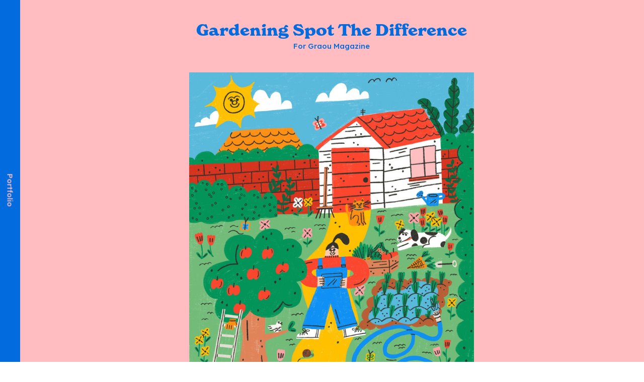

--- FILE ---
content_type: text/html; charset=UTF-8
request_url: https://tesssmithroberts.co.uk/Gardening-Spot-The-Difference
body_size: 31810
content:
<!DOCTYPE html>
<!-- 

        Running on cargo.site

-->
<html lang="en" data-predefined-style="true" data-css-presets="true" data-css-preset data-typography-preset>
	<head>
<script>
				var __cargo_context__ = 'live';
				var __cargo_js_ver__ = 'c=2806793921';
				var __cargo_maint__ = false;
				
				
			</script>
					<meta http-equiv="X-UA-Compatible" content="IE=edge,chrome=1">
		<meta http-equiv="Content-Type" content="text/html; charset=utf-8">
		<meta name="viewport" content="initial-scale=1.0, maximum-scale=1.0, user-scalable=no">
		
			<meta name="robots" content="index,follow">
		<title>Gardening Spot The Difference — Tess Smith-Roberts</title>
		<meta name="description" content="Gardening Spot The Difference For Graou Magazine">
				<meta name="twitter:card" content="summary_large_image">
		<meta name="twitter:title" content="Gardening Spot The Difference — Tess Smith-Roberts">
		<meta name="twitter:description" content="Gardening Spot The Difference For Graou Magazine">
		<meta name="twitter:image" content="https://freight.cargo.site/w/1200/i/1c82d8b1596d3c5b063806c1a96c5b82d2f87acd3ebe3ffde5a826351bc267f7/Grauo-1.jpg">
		<meta property="og:locale" content="en_US">
		<meta property="og:title" content="Gardening Spot The Difference — Tess Smith-Roberts">
		<meta property="og:description" content="Gardening Spot The Difference For Graou Magazine">
		<meta property="og:url" content="https://tesssmithroberts.co.uk/Gardening-Spot-The-Difference">
		<meta property="og:image" content="https://freight.cargo.site/w/1200/i/1c82d8b1596d3c5b063806c1a96c5b82d2f87acd3ebe3ffde5a826351bc267f7/Grauo-1.jpg">
		<meta property="og:type" content="website">

		<link rel="preconnect" href="https://static.cargo.site" crossorigin>
		<link rel="preconnect" href="https://freight.cargo.site" crossorigin>

		<link rel="preconnect" href="https://fonts.gstatic.com" crossorigin>
		
		<!--<link rel="preload" href="https://static.cargo.site/assets/social/IconFont-Regular-0.9.3.woff2" as="font" type="font/woff" crossorigin>-->

		

		<link href="https://freight.cargo.site/t/original/i/78a832ce61bf8c48fdd30731be3781c3a7717aa91400e1ec211d89b4214222dd/favicon-10-05.ico" rel="shortcut icon">
		<link href="https://tesssmithroberts.co.uk/rss" rel="alternate" type="application/rss+xml" title="Tess Smith-Roberts feed">

		<link href="//fonts.googleapis.com/css?family=Karla:200,200italic,300,300italic,400,400italic,500,500italic,600,600italic,700,700italic,800,800italic&c=2806793921&" id="" rel="stylesheet" type="text/css" />
<link href="https://tesssmithroberts.co.uk/stylesheet?c=2806793921&1660635138" id="member_stylesheet" rel="stylesheet" type="text/css" />
<style id="">@font-face{font-family:Icons;src:url(https://static.cargo.site/assets/social/IconFont-Regular-0.9.3.woff2);unicode-range:U+E000-E15C,U+F0000,U+FE0E}@font-face{font-family:Icons;src:url(https://static.cargo.site/assets/social/IconFont-Regular-0.9.3.woff2);font-weight:240;unicode-range:U+E000-E15C,U+F0000,U+FE0E}@font-face{font-family:Icons;src:url(https://static.cargo.site/assets/social/IconFont-Regular-0.9.3.woff2);unicode-range:U+E000-E15C,U+F0000,U+FE0E;font-weight:400}@font-face{font-family:Icons;src:url(https://static.cargo.site/assets/social/IconFont-Regular-0.9.3.woff2);unicode-range:U+E000-E15C,U+F0000,U+FE0E;font-weight:600}@font-face{font-family:Icons;src:url(https://static.cargo.site/assets/social/IconFont-Regular-0.9.3.woff2);unicode-range:U+E000-E15C,U+F0000,U+FE0E;font-weight:800}@font-face{font-family:Icons;src:url(https://static.cargo.site/assets/social/IconFont-Regular-0.9.3.woff2);unicode-range:U+E000-E15C,U+F0000,U+FE0E;font-style:italic}@font-face{font-family:Icons;src:url(https://static.cargo.site/assets/social/IconFont-Regular-0.9.3.woff2);unicode-range:U+E000-E15C,U+F0000,U+FE0E;font-weight:200;font-style:italic}@font-face{font-family:Icons;src:url(https://static.cargo.site/assets/social/IconFont-Regular-0.9.3.woff2);unicode-range:U+E000-E15C,U+F0000,U+FE0E;font-weight:400;font-style:italic}@font-face{font-family:Icons;src:url(https://static.cargo.site/assets/social/IconFont-Regular-0.9.3.woff2);unicode-range:U+E000-E15C,U+F0000,U+FE0E;font-weight:600;font-style:italic}@font-face{font-family:Icons;src:url(https://static.cargo.site/assets/social/IconFont-Regular-0.9.3.woff2);unicode-range:U+E000-E15C,U+F0000,U+FE0E;font-weight:800;font-style:italic}body.iconfont-loading,body.iconfont-loading *{color:transparent!important}body{-moz-osx-font-smoothing:grayscale;-webkit-font-smoothing:antialiased;-webkit-text-size-adjust:none}body.no-scroll{overflow:hidden}/*!
 * Content
 */.page{word-wrap:break-word}:focus{outline:0}.pointer-events-none{pointer-events:none}.pointer-events-auto{pointer-events:auto}.pointer-events-none .page_content .audio-player,.pointer-events-none .page_content .shop_product,.pointer-events-none .page_content a,.pointer-events-none .page_content audio,.pointer-events-none .page_content button,.pointer-events-none .page_content details,.pointer-events-none .page_content iframe,.pointer-events-none .page_content img,.pointer-events-none .page_content input,.pointer-events-none .page_content video{pointer-events:auto}.pointer-events-none .page_content *>a,.pointer-events-none .page_content>a{position:relative}s *{text-transform:inherit}#toolset{position:fixed;bottom:10px;right:10px;z-index:8}.mobile #toolset,.template_site_inframe #toolset{display:none}#toolset a{display:block;height:24px;width:24px;margin:0;padding:0;text-decoration:none;background:rgba(0,0,0,.2)}#toolset a:hover{background:rgba(0,0,0,.8)}[data-adminview] #toolset a,[data-adminview] #toolset_admin a{background:rgba(0,0,0,.04);pointer-events:none;cursor:default}#toolset_admin a:active{background:rgba(0,0,0,.7)}#toolset_admin a svg>*{transform:scale(1.1) translate(0,-.5px);transform-origin:50% 50%}#toolset_admin a svg{pointer-events:none;width:100%!important;height:auto!important}#following-container{overflow:auto;-webkit-overflow-scrolling:touch}#following-container iframe{height:100%;width:100%;position:absolute;top:0;left:0;right:0;bottom:0}:root{--following-width:-400px;--following-animation-duration:450ms}@keyframes following-open{0%{transform:translateX(0)}100%{transform:translateX(var(--following-width))}}@keyframes following-open-inverse{0%{transform:translateX(0)}100%{transform:translateX(calc(-1 * var(--following-width)))}}@keyframes following-close{0%{transform:translateX(var(--following-width))}100%{transform:translateX(0)}}@keyframes following-close-inverse{0%{transform:translateX(calc(-1 * var(--following-width)))}100%{transform:translateX(0)}}body.animate-left{animation:following-open var(--following-animation-duration);animation-fill-mode:both;animation-timing-function:cubic-bezier(.24,1,.29,1)}#following-container.animate-left{animation:following-close-inverse var(--following-animation-duration);animation-fill-mode:both;animation-timing-function:cubic-bezier(.24,1,.29,1)}#following-container.animate-left #following-frame{animation:following-close var(--following-animation-duration);animation-fill-mode:both;animation-timing-function:cubic-bezier(.24,1,.29,1)}body.animate-right{animation:following-close var(--following-animation-duration);animation-fill-mode:both;animation-timing-function:cubic-bezier(.24,1,.29,1)}#following-container.animate-right{animation:following-open-inverse var(--following-animation-duration);animation-fill-mode:both;animation-timing-function:cubic-bezier(.24,1,.29,1)}#following-container.animate-right #following-frame{animation:following-open var(--following-animation-duration);animation-fill-mode:both;animation-timing-function:cubic-bezier(.24,1,.29,1)}.slick-slider{position:relative;display:block;-moz-box-sizing:border-box;box-sizing:border-box;-webkit-user-select:none;-moz-user-select:none;-ms-user-select:none;user-select:none;-webkit-touch-callout:none;-khtml-user-select:none;-ms-touch-action:pan-y;touch-action:pan-y;-webkit-tap-highlight-color:transparent}.slick-list{position:relative;display:block;overflow:hidden;margin:0;padding:0}.slick-list:focus{outline:0}.slick-list.dragging{cursor:pointer;cursor:hand}.slick-slider .slick-list,.slick-slider .slick-track{transform:translate3d(0,0,0);will-change:transform}.slick-track{position:relative;top:0;left:0;display:block}.slick-track:after,.slick-track:before{display:table;content:'';width:1px;height:1px;margin-top:-1px;margin-left:-1px}.slick-track:after{clear:both}.slick-loading .slick-track{visibility:hidden}.slick-slide{display:none;float:left;height:100%;min-height:1px}[dir=rtl] .slick-slide{float:right}.content .slick-slide img{display:inline-block}.content .slick-slide img:not(.image-zoom){cursor:pointer}.content .scrub .slick-list,.content .scrub .slick-slide img:not(.image-zoom){cursor:ew-resize}body.slideshow-scrub-dragging *{cursor:ew-resize!important}.content .slick-slide img:not([src]),.content .slick-slide img[src='']{width:100%;height:auto}.slick-slide.slick-loading img{display:none}.slick-slide.dragging img{pointer-events:none}.slick-initialized .slick-slide{display:block}.slick-loading .slick-slide{visibility:hidden}.slick-vertical .slick-slide{display:block;height:auto;border:1px solid transparent}.slick-arrow.slick-hidden{display:none}.slick-arrow{position:absolute;z-index:9;width:0;top:0;height:100%;cursor:pointer;will-change:opacity;-webkit-transition:opacity 333ms cubic-bezier(.4,0,.22,1);transition:opacity 333ms cubic-bezier(.4,0,.22,1)}.slick-arrow.hidden{opacity:0}.slick-arrow svg{position:absolute;width:36px;height:36px;top:0;left:0;right:0;bottom:0;margin:auto;transform:translate(.25px,.25px)}.slick-arrow svg.right-arrow{transform:translate(.25px,.25px) scaleX(-1)}.slick-arrow svg:active{opacity:.75}.slick-arrow svg .arrow-shape{fill:none!important;stroke:#fff;stroke-linecap:square}.slick-arrow svg .arrow-outline{fill:none!important;stroke-width:2.5px;stroke:rgba(0,0,0,.6);stroke-linecap:square}.slick-arrow.slick-next{right:0;text-align:right}.slick-next svg,.wallpaper-navigation .slick-next svg{margin-right:10px}.mobile .slick-next svg{margin-right:10px}.slick-arrow.slick-prev{text-align:left}.slick-prev svg,.wallpaper-navigation .slick-prev svg{margin-left:10px}.mobile .slick-prev svg{margin-left:10px}.loading_animation{display:none;vertical-align:middle;z-index:15;line-height:0;pointer-events:none;border-radius:100%}.loading_animation.hidden{display:none}.loading_animation.pulsing{opacity:0;display:inline-block;animation-delay:.1s;-webkit-animation-delay:.1s;-moz-animation-delay:.1s;animation-duration:12s;animation-iteration-count:infinite;animation:fade-pulse-in .5s ease-in-out;-moz-animation:fade-pulse-in .5s ease-in-out;-webkit-animation:fade-pulse-in .5s ease-in-out;-webkit-animation-fill-mode:forwards;-moz-animation-fill-mode:forwards;animation-fill-mode:forwards}.loading_animation.pulsing.no-delay{animation-delay:0s;-webkit-animation-delay:0s;-moz-animation-delay:0s}.loading_animation div{border-radius:100%}.loading_animation div svg{max-width:100%;height:auto}.loading_animation div,.loading_animation div svg{width:20px;height:20px}.loading_animation.full-width svg{width:100%;height:auto}.loading_animation.full-width.big svg{width:100px;height:100px}.loading_animation div svg>*{fill:#ccc}.loading_animation div{-webkit-animation:spin-loading 12s ease-out;-webkit-animation-iteration-count:infinite;-moz-animation:spin-loading 12s ease-out;-moz-animation-iteration-count:infinite;animation:spin-loading 12s ease-out;animation-iteration-count:infinite}.loading_animation.hidden{display:none}[data-backdrop] .loading_animation{position:absolute;top:15px;left:15px;z-index:99}.loading_animation.position-absolute.middle{top:calc(50% - 10px);left:calc(50% - 10px)}.loading_animation.position-absolute.topleft{top:0;left:0}.loading_animation.position-absolute.middleright{top:calc(50% - 10px);right:1rem}.loading_animation.position-absolute.middleleft{top:calc(50% - 10px);left:1rem}.loading_animation.gray div svg>*{fill:#999}.loading_animation.gray-dark div svg>*{fill:#666}.loading_animation.gray-darker div svg>*{fill:#555}.loading_animation.gray-light div svg>*{fill:#ccc}.loading_animation.white div svg>*{fill:rgba(255,255,255,.85)}.loading_animation.blue div svg>*{fill:#698fff}.loading_animation.inline{display:inline-block;margin-bottom:.5ex}.loading_animation.inline.left{margin-right:.5ex}@-webkit-keyframes fade-pulse-in{0%{opacity:0}50%{opacity:.5}100%{opacity:1}}@-moz-keyframes fade-pulse-in{0%{opacity:0}50%{opacity:.5}100%{opacity:1}}@keyframes fade-pulse-in{0%{opacity:0}50%{opacity:.5}100%{opacity:1}}@-webkit-keyframes pulsate{0%{opacity:1}50%{opacity:0}100%{opacity:1}}@-moz-keyframes pulsate{0%{opacity:1}50%{opacity:0}100%{opacity:1}}@keyframes pulsate{0%{opacity:1}50%{opacity:0}100%{opacity:1}}@-webkit-keyframes spin-loading{0%{transform:rotate(0)}9%{transform:rotate(1050deg)}18%{transform:rotate(-1090deg)}20%{transform:rotate(-1080deg)}23%{transform:rotate(-1080deg)}28%{transform:rotate(-1095deg)}29%{transform:rotate(-1065deg)}34%{transform:rotate(-1080deg)}35%{transform:rotate(-1050deg)}40%{transform:rotate(-1065deg)}41%{transform:rotate(-1035deg)}44%{transform:rotate(-1035deg)}47%{transform:rotate(-2160deg)}50%{transform:rotate(-2160deg)}56%{transform:rotate(45deg)}60%{transform:rotate(45deg)}80%{transform:rotate(6120deg)}100%{transform:rotate(0)}}@keyframes spin-loading{0%{transform:rotate(0)}9%{transform:rotate(1050deg)}18%{transform:rotate(-1090deg)}20%{transform:rotate(-1080deg)}23%{transform:rotate(-1080deg)}28%{transform:rotate(-1095deg)}29%{transform:rotate(-1065deg)}34%{transform:rotate(-1080deg)}35%{transform:rotate(-1050deg)}40%{transform:rotate(-1065deg)}41%{transform:rotate(-1035deg)}44%{transform:rotate(-1035deg)}47%{transform:rotate(-2160deg)}50%{transform:rotate(-2160deg)}56%{transform:rotate(45deg)}60%{transform:rotate(45deg)}80%{transform:rotate(6120deg)}100%{transform:rotate(0)}}[grid-row]{align-items:flex-start;box-sizing:border-box;display:-webkit-box;display:-webkit-flex;display:-ms-flexbox;display:flex;-webkit-flex-wrap:wrap;-ms-flex-wrap:wrap;flex-wrap:wrap}[grid-col]{box-sizing:border-box}[grid-row] [grid-col].empty:after{content:"\0000A0";cursor:text}body.mobile[data-adminview=content-editproject] [grid-row] [grid-col].empty:after{display:none}[grid-col=auto]{-webkit-box-flex:1;-webkit-flex:1;-ms-flex:1;flex:1}[grid-col=x12]{width:100%}[grid-col=x11]{width:50%}[grid-col=x10]{width:33.33%}[grid-col=x9]{width:25%}[grid-col=x8]{width:20%}[grid-col=x7]{width:16.666666667%}[grid-col=x6]{width:14.285714286%}[grid-col=x5]{width:12.5%}[grid-col=x4]{width:11.111111111%}[grid-col=x3]{width:10%}[grid-col=x2]{width:9.090909091%}[grid-col=x1]{width:8.333333333%}[grid-col="1"]{width:8.33333%}[grid-col="2"]{width:16.66667%}[grid-col="3"]{width:25%}[grid-col="4"]{width:33.33333%}[grid-col="5"]{width:41.66667%}[grid-col="6"]{width:50%}[grid-col="7"]{width:58.33333%}[grid-col="8"]{width:66.66667%}[grid-col="9"]{width:75%}[grid-col="10"]{width:83.33333%}[grid-col="11"]{width:91.66667%}[grid-col="12"]{width:100%}body.mobile [grid-responsive] [grid-col]{width:100%;-webkit-box-flex:none;-webkit-flex:none;-ms-flex:none;flex:none}[data-ce-host=true][contenteditable=true] [grid-pad]{pointer-events:none}[data-ce-host=true][contenteditable=true] [grid-pad]>*{pointer-events:auto}[grid-pad="0"]{padding:0}[grid-pad="0.25"]{padding:.125rem}[grid-pad="0.5"]{padding:.25rem}[grid-pad="0.75"]{padding:.375rem}[grid-pad="1"]{padding:.5rem}[grid-pad="1.25"]{padding:.625rem}[grid-pad="1.5"]{padding:.75rem}[grid-pad="1.75"]{padding:.875rem}[grid-pad="2"]{padding:1rem}[grid-pad="2.5"]{padding:1.25rem}[grid-pad="3"]{padding:1.5rem}[grid-pad="3.5"]{padding:1.75rem}[grid-pad="4"]{padding:2rem}[grid-pad="5"]{padding:2.5rem}[grid-pad="6"]{padding:3rem}[grid-pad="7"]{padding:3.5rem}[grid-pad="8"]{padding:4rem}[grid-pad="9"]{padding:4.5rem}[grid-pad="10"]{padding:5rem}[grid-gutter="0"]{margin:0}[grid-gutter="0.5"]{margin:-.25rem}[grid-gutter="1"]{margin:-.5rem}[grid-gutter="1.5"]{margin:-.75rem}[grid-gutter="2"]{margin:-1rem}[grid-gutter="2.5"]{margin:-1.25rem}[grid-gutter="3"]{margin:-1.5rem}[grid-gutter="3.5"]{margin:-1.75rem}[grid-gutter="4"]{margin:-2rem}[grid-gutter="5"]{margin:-2.5rem}[grid-gutter="6"]{margin:-3rem}[grid-gutter="7"]{margin:-3.5rem}[grid-gutter="8"]{margin:-4rem}[grid-gutter="10"]{margin:-5rem}[grid-gutter="12"]{margin:-6rem}[grid-gutter="14"]{margin:-7rem}[grid-gutter="16"]{margin:-8rem}[grid-gutter="18"]{margin:-9rem}[grid-gutter="20"]{margin:-10rem}small{max-width:100%;text-decoration:inherit}img:not([src]),img[src='']{outline:1px solid rgba(177,177,177,.4);outline-offset:-1px;content:url([data-uri])}img.image-zoom{cursor:-webkit-zoom-in;cursor:-moz-zoom-in;cursor:zoom-in}#imprimatur{color:#333;font-size:10px;font-family:-apple-system,BlinkMacSystemFont,"Segoe UI",Roboto,Oxygen,Ubuntu,Cantarell,"Open Sans","Helvetica Neue",sans-serif,"Sans Serif",Icons;/*!System*/position:fixed;opacity:.3;right:-28px;bottom:160px;transform:rotate(270deg);-ms-transform:rotate(270deg);-webkit-transform:rotate(270deg);z-index:8;text-transform:uppercase;color:#999;opacity:.5;padding-bottom:2px;text-decoration:none}.mobile #imprimatur{display:none}bodycopy cargo-link a{font-family:-apple-system,BlinkMacSystemFont,"Segoe UI",Roboto,Oxygen,Ubuntu,Cantarell,"Open Sans","Helvetica Neue",sans-serif,"Sans Serif",Icons;/*!System*/font-size:12px;font-style:normal;font-weight:400;transform:rotate(270deg);text-decoration:none;position:fixed!important;right:-27px;bottom:100px;text-decoration:none;letter-spacing:normal;background:0 0;border:0;border-bottom:0;outline:0}/*! PhotoSwipe Default UI CSS by Dmitry Semenov | photoswipe.com | MIT license */.pswp--has_mouse .pswp__button--arrow--left,.pswp--has_mouse .pswp__button--arrow--right,.pswp__ui{visibility:visible}.pswp--minimal--dark .pswp__top-bar,.pswp__button{background:0 0}.pswp,.pswp__bg,.pswp__container,.pswp__img--placeholder,.pswp__zoom-wrap,.quick-view-navigation{-webkit-backface-visibility:hidden}.pswp__button{cursor:pointer;opacity:1;-webkit-appearance:none;transition:opacity .2s;-webkit-box-shadow:none;box-shadow:none}.pswp__button-close>svg{top:10px;right:10px;margin-left:auto}.pswp--touch .quick-view-navigation{display:none}.pswp__ui{-webkit-font-smoothing:auto;opacity:1;z-index:1550}.quick-view-navigation{will-change:opacity;-webkit-transition:opacity 333ms cubic-bezier(.4,0,.22,1);transition:opacity 333ms cubic-bezier(.4,0,.22,1)}.quick-view-navigation .pswp__group .pswp__button{pointer-events:auto}.pswp__button>svg{position:absolute;width:36px;height:36px}.quick-view-navigation .pswp__group:active svg{opacity:.75}.pswp__button svg .shape-shape{fill:#fff}.pswp__button svg .shape-outline{fill:#000}.pswp__button-prev>svg{top:0;bottom:0;left:10px;margin:auto}.pswp__button-next>svg{top:0;bottom:0;right:10px;margin:auto}.quick-view-navigation .pswp__group .pswp__button-prev{position:absolute;left:0;top:0;width:0;height:100%}.quick-view-navigation .pswp__group .pswp__button-next{position:absolute;right:0;top:0;width:0;height:100%}.quick-view-navigation .close-button,.quick-view-navigation .left-arrow,.quick-view-navigation .right-arrow{transform:translate(.25px,.25px)}.quick-view-navigation .right-arrow{transform:translate(.25px,.25px) scaleX(-1)}.pswp__button svg .shape-outline{fill:transparent!important;stroke:#000;stroke-width:2.5px;stroke-linecap:square}.pswp__button svg .shape-shape{fill:transparent!important;stroke:#fff;stroke-width:1.5px;stroke-linecap:square}.pswp__bg,.pswp__scroll-wrap,.pswp__zoom-wrap{width:100%;position:absolute}.quick-view-navigation .pswp__group .pswp__button-close{margin:0}.pswp__container,.pswp__item,.pswp__zoom-wrap{right:0;bottom:0;top:0;position:absolute;left:0}.pswp__ui--hidden .pswp__button{opacity:.001}.pswp__ui--hidden .pswp__button,.pswp__ui--hidden .pswp__button *{pointer-events:none}.pswp .pswp__ui.pswp__ui--displaynone{display:none}.pswp__element--disabled{display:none!important}/*! PhotoSwipe main CSS by Dmitry Semenov | photoswipe.com | MIT license */.pswp{position:fixed;display:none;height:100%;width:100%;top:0;left:0;right:0;bottom:0;margin:auto;-ms-touch-action:none;touch-action:none;z-index:9999999;-webkit-text-size-adjust:100%;line-height:initial;letter-spacing:initial;outline:0}.pswp img{max-width:none}.pswp--zoom-disabled .pswp__img{cursor:default!important}.pswp--animate_opacity{opacity:.001;will-change:opacity;-webkit-transition:opacity 333ms cubic-bezier(.4,0,.22,1);transition:opacity 333ms cubic-bezier(.4,0,.22,1)}.pswp--open{display:block}.pswp--zoom-allowed .pswp__img{cursor:-webkit-zoom-in;cursor:-moz-zoom-in;cursor:zoom-in}.pswp--zoomed-in .pswp__img{cursor:-webkit-grab;cursor:-moz-grab;cursor:grab}.pswp--dragging .pswp__img{cursor:-webkit-grabbing;cursor:-moz-grabbing;cursor:grabbing}.pswp__bg{left:0;top:0;height:100%;opacity:0;transform:translateZ(0);will-change:opacity}.pswp__scroll-wrap{left:0;top:0;height:100%}.pswp__container,.pswp__zoom-wrap{-ms-touch-action:none;touch-action:none}.pswp__container,.pswp__img{-webkit-user-select:none;-moz-user-select:none;-ms-user-select:none;user-select:none;-webkit-tap-highlight-color:transparent;-webkit-touch-callout:none}.pswp__zoom-wrap{-webkit-transform-origin:left top;-ms-transform-origin:left top;transform-origin:left top;-webkit-transition:-webkit-transform 222ms cubic-bezier(.4,0,.22,1);transition:transform 222ms cubic-bezier(.4,0,.22,1)}.pswp__bg{-webkit-transition:opacity 222ms cubic-bezier(.4,0,.22,1);transition:opacity 222ms cubic-bezier(.4,0,.22,1)}.pswp--animated-in .pswp__bg,.pswp--animated-in .pswp__zoom-wrap{-webkit-transition:none;transition:none}.pswp--hide-overflow .pswp__scroll-wrap,.pswp--hide-overflow.pswp{overflow:hidden}.pswp__img{position:absolute;width:auto;height:auto;top:0;left:0}.pswp__img--placeholder--blank{background:#222}.pswp--ie .pswp__img{width:100%!important;height:auto!important;left:0;top:0}.pswp__ui--idle{opacity:0}.pswp__error-msg{position:absolute;left:0;top:50%;width:100%;text-align:center;font-size:14px;line-height:16px;margin-top:-8px;color:#ccc}.pswp__error-msg a{color:#ccc;text-decoration:underline}.pswp__error-msg{font-family:-apple-system,BlinkMacSystemFont,"Segoe UI",Roboto,Oxygen,Ubuntu,Cantarell,"Open Sans","Helvetica Neue",sans-serif}.quick-view.mouse-down .iframe-item{pointer-events:none!important}.quick-view-caption-positioner{pointer-events:none;width:100%;height:100%}.quick-view-caption-wrapper{margin:auto;position:absolute;bottom:0;left:0;right:0}.quick-view-horizontal-align-left .quick-view-caption-wrapper{margin-left:0}.quick-view-horizontal-align-right .quick-view-caption-wrapper{margin-right:0}[data-quick-view-caption]{transition:.1s opacity ease-in-out;position:absolute;bottom:0;left:0;right:0}.quick-view-horizontal-align-left [data-quick-view-caption]{text-align:left}.quick-view-horizontal-align-right [data-quick-view-caption]{text-align:right}.quick-view-caption{transition:.1s opacity ease-in-out}.quick-view-caption>*{display:inline-block}.quick-view-caption *{pointer-events:auto}.quick-view-caption.hidden{opacity:0}.shop_product .dropdown_wrapper{flex:0 0 100%;position:relative}.shop_product select{appearance:none;-moz-appearance:none;-webkit-appearance:none;outline:0;-webkit-font-smoothing:antialiased;-moz-osx-font-smoothing:grayscale;cursor:pointer;border-radius:0;white-space:nowrap;overflow:hidden!important;text-overflow:ellipsis}.shop_product select.dropdown::-ms-expand{display:none}.shop_product a{cursor:pointer;border-bottom:none;text-decoration:none}.shop_product a.out-of-stock{pointer-events:none}body.audio-player-dragging *{cursor:ew-resize!important}.audio-player{display:inline-flex;flex:1 0 calc(100% - 2px);width:calc(100% - 2px)}.audio-player .button{height:100%;flex:0 0 3.3rem;display:flex}.audio-player .separator{left:3.3rem;height:100%}.audio-player .buffer{width:0%;height:100%;transition:left .3s linear,width .3s linear}.audio-player.seeking .buffer{transition:left 0s,width 0s}.audio-player.seeking{user-select:none;-webkit-user-select:none;cursor:ew-resize}.audio-player.seeking *{user-select:none;-webkit-user-select:none;cursor:ew-resize}.audio-player .bar{overflow:hidden;display:flex;justify-content:space-between;align-content:center;flex-grow:1}.audio-player .progress{width:0%;height:100%;transition:width .3s linear}.audio-player.seeking .progress{transition:width 0s}.audio-player .pause,.audio-player .play{cursor:pointer;height:100%}.audio-player .note-icon{margin:auto 0;order:2;flex:0 1 auto}.audio-player .title{white-space:nowrap;overflow:hidden;text-overflow:ellipsis;pointer-events:none;user-select:none;padding:.5rem 0 .5rem 1rem;margin:auto auto auto 0;flex:0 3 auto;min-width:0;width:100%}.audio-player .total-time{flex:0 1 auto;margin:auto 0}.audio-player .current-time,.audio-player .play-text{flex:0 1 auto;margin:auto 0}.audio-player .stream-anim{user-select:none;margin:auto auto auto 0}.audio-player .stream-anim span{display:inline-block}.audio-player .buffer,.audio-player .current-time,.audio-player .note-svg,.audio-player .play-text,.audio-player .separator,.audio-player .total-time{user-select:none;pointer-events:none}.audio-player .buffer,.audio-player .play-text,.audio-player .progress{position:absolute}.audio-player,.audio-player .bar,.audio-player .button,.audio-player .current-time,.audio-player .note-icon,.audio-player .pause,.audio-player .play,.audio-player .total-time{position:relative}body.mobile .audio-player,body.mobile .audio-player *{-webkit-touch-callout:none}#standalone-admin-frame{border:0;width:400px;position:absolute;right:0;top:0;height:100vh;z-index:99}body[standalone-admin=true] #standalone-admin-frame{transform:translate(0,0)}body[standalone-admin=true] .main_container{width:calc(100% - 400px)}body[standalone-admin=false] #standalone-admin-frame{transform:translate(100%,0)}body[standalone-admin=false] .main_container{width:100%}.toggle_standaloneAdmin{position:fixed;top:0;right:400px;height:40px;width:40px;z-index:999;cursor:pointer;background-color:rgba(0,0,0,.4)}.toggle_standaloneAdmin:active{opacity:.7}body[standalone-admin=false] .toggle_standaloneAdmin{right:0}.toggle_standaloneAdmin *{color:#fff;fill:#fff}.toggle_standaloneAdmin svg{padding:6px;width:100%;height:100%;opacity:.85}body[standalone-admin=false] .toggle_standaloneAdmin #close,body[standalone-admin=true] .toggle_standaloneAdmin #backdropsettings{display:none}.toggle_standaloneAdmin>div{width:100%;height:100%}#admin_toggle_button{position:fixed;top:50%;transform:translate(0,-50%);right:400px;height:36px;width:12px;z-index:999;cursor:pointer;background-color:rgba(0,0,0,.09);padding-left:2px;margin-right:5px}#admin_toggle_button .bar{content:'';background:rgba(0,0,0,.09);position:fixed;width:5px;bottom:0;top:0;z-index:10}#admin_toggle_button:active{background:rgba(0,0,0,.065)}#admin_toggle_button *{color:#fff;fill:#fff}#admin_toggle_button svg{padding:0;width:16px;height:36px;margin-left:1px;opacity:1}#admin_toggle_button svg *{fill:#fff;opacity:1}#admin_toggle_button[data-state=closed] .toggle_admin_close{display:none}#admin_toggle_button[data-state=closed],#admin_toggle_button[data-state=closed] .toggle_admin_open{width:20px;cursor:pointer;margin:0}#admin_toggle_button[data-state=closed] svg{margin-left:2px}#admin_toggle_button[data-state=open] .toggle_admin_open{display:none}select,select *{text-rendering:auto!important}b b{font-weight:inherit}*{-webkit-box-sizing:border-box;-moz-box-sizing:border-box;box-sizing:border-box}customhtml>*{position:relative;z-index:10}body,html{min-height:100vh;margin:0;padding:0}html{touch-action:manipulation;position:relative;background-color:#fff}.main_container{min-height:100vh;width:100%;overflow:hidden}.container{display:-webkit-box;display:-webkit-flex;display:-moz-box;display:-ms-flexbox;display:flex;-webkit-flex-wrap:wrap;-moz-flex-wrap:wrap;-ms-flex-wrap:wrap;flex-wrap:wrap;max-width:100%;width:100%;overflow:visible}.container{align-items:flex-start;-webkit-align-items:flex-start}.page{z-index:2}.page ul li>text-limit{display:block}.content,.content_container,.pinned{-webkit-flex:1 0 auto;-moz-flex:1 0 auto;-ms-flex:1 0 auto;flex:1 0 auto;max-width:100%}.content_container{width:100%}.content_container.full_height{min-height:100vh}.page_background{position:absolute;top:0;left:0;width:100%;height:100%}.page_container{position:relative;overflow:visible;width:100%}.backdrop{position:absolute;top:0;z-index:1;width:100%;height:100%;max-height:100vh}.backdrop>div{position:absolute;top:0;left:0;width:100%;height:100%;-webkit-backface-visibility:hidden;backface-visibility:hidden;transform:translate3d(0,0,0);contain:strict}[data-backdrop].backdrop>div[data-overflowing]{max-height:100vh;position:absolute;top:0;left:0}body.mobile [split-responsive]{display:flex;flex-direction:column}body.mobile [split-responsive] .container{width:100%;order:2}body.mobile [split-responsive] .backdrop{position:relative;height:50vh;width:100%;order:1}body.mobile [split-responsive] [data-auxiliary].backdrop{position:absolute;height:50vh;width:100%;order:1}.page{position:relative;z-index:2}img[data-align=left]{float:left}img[data-align=right]{float:right}[data-rotation]{transform-origin:center center}.content .page_content:not([contenteditable=true]) [data-draggable]{pointer-events:auto!important;backface-visibility:hidden}.preserve-3d{-moz-transform-style:preserve-3d;transform-style:preserve-3d}.content .page_content:not([contenteditable=true]) [data-draggable] iframe{pointer-events:none!important}.dragging-active iframe{pointer-events:none!important}.content .page_content:not([contenteditable=true]) [data-draggable]:active{opacity:1}.content .scroll-transition-fade{transition:transform 1s ease-in-out,opacity .8s ease-in-out}.content .scroll-transition-fade.below-viewport{opacity:0;transform:translateY(40px)}.mobile.full_width .page_container:not([split-layout]) .container_width{width:100%}[data-view=pinned_bottom] .bottom_pin_invisibility{visibility:hidden}.pinned{position:relative;width:100%}.pinned .page_container.accommodate:not(.fixed):not(.overlay){z-index:2}.pinned .page_container.overlay{position:absolute;z-index:4}.pinned .page_container.overlay.fixed{position:fixed}.pinned .page_container.overlay.fixed .page{max-height:100vh;-webkit-overflow-scrolling:touch}.pinned .page_container.overlay.fixed .page.allow-scroll{overflow-y:auto;overflow-x:hidden}.pinned .page_container.overlay.fixed .page.allow-scroll{align-items:flex-start;-webkit-align-items:flex-start}.pinned .page_container .page.allow-scroll::-webkit-scrollbar{width:0;background:0 0;display:none}.pinned.pinned_top .page_container.overlay{left:0;top:0}.pinned.pinned_bottom .page_container.overlay{left:0;bottom:0}div[data-container=set]:empty{margin-top:1px}.thumbnails{position:relative;z-index:1}[thumbnails=grid]{align-items:baseline}[thumbnails=justify] .thumbnail{box-sizing:content-box}[thumbnails][data-padding-zero] .thumbnail{margin-bottom:-1px}[thumbnails=montessori] .thumbnail{pointer-events:auto;position:absolute}[thumbnails] .thumbnail>a{display:block;text-decoration:none}[thumbnails=montessori]{height:0}[thumbnails][data-resizing],[thumbnails][data-resizing] *{cursor:nwse-resize}[thumbnails] .thumbnail .resize-handle{cursor:nwse-resize;width:26px;height:26px;padding:5px;position:absolute;opacity:.75;right:-1px;bottom:-1px;z-index:100}[thumbnails][data-resizing] .resize-handle{display:none}[thumbnails] .thumbnail .resize-handle svg{position:absolute;top:0;left:0}[thumbnails] .thumbnail .resize-handle:hover{opacity:1}[data-can-move].thumbnail .resize-handle svg .resize_path_outline{fill:#fff}[data-can-move].thumbnail .resize-handle svg .resize_path{fill:#000}[thumbnails=montessori] .thumbnail_sizer{height:0;width:100%;position:relative;padding-bottom:100%;pointer-events:none}[thumbnails] .thumbnail img{display:block;min-height:3px;margin-bottom:0}[thumbnails] .thumbnail img:not([src]),img[src=""]{margin:0!important;width:100%;min-height:3px;height:100%!important;position:absolute}[aspect-ratio="1x1"].thumb_image{height:0;padding-bottom:100%;overflow:hidden}[aspect-ratio="4x3"].thumb_image{height:0;padding-bottom:75%;overflow:hidden}[aspect-ratio="16x9"].thumb_image{height:0;padding-bottom:56.25%;overflow:hidden}[thumbnails] .thumb_image{width:100%;position:relative}[thumbnails][thumbnail-vertical-align=top]{align-items:flex-start}[thumbnails][thumbnail-vertical-align=middle]{align-items:center}[thumbnails][thumbnail-vertical-align=bottom]{align-items:baseline}[thumbnails][thumbnail-horizontal-align=left]{justify-content:flex-start}[thumbnails][thumbnail-horizontal-align=middle]{justify-content:center}[thumbnails][thumbnail-horizontal-align=right]{justify-content:flex-end}.thumb_image.default_image>svg{position:absolute;top:0;left:0;bottom:0;right:0;width:100%;height:100%}.thumb_image.default_image{outline:1px solid #ccc;outline-offset:-1px;position:relative}.mobile.full_width [data-view=Thumbnail] .thumbnails_width{width:100%}.content [data-draggable] a:active,.content [data-draggable] img:active{opacity:initial}.content .draggable-dragging{opacity:initial}[data-draggable].draggable_visible{visibility:visible}[data-draggable].draggable_hidden{visibility:hidden}.gallery_card [data-draggable],.marquee [data-draggable]{visibility:inherit}[data-draggable]{visibility:visible;background-color:rgba(0,0,0,.003)}#site_menu_panel_container .image-gallery:not(.initialized){height:0;padding-bottom:100%;min-height:initial}.image-gallery:not(.initialized){min-height:100vh;visibility:hidden;width:100%}.image-gallery .gallery_card img{display:block;width:100%;height:auto}.image-gallery .gallery_card{transform-origin:center}.image-gallery .gallery_card.dragging{opacity:.1;transform:initial!important}.image-gallery:not([image-gallery=slideshow]) .gallery_card iframe:only-child,.image-gallery:not([image-gallery=slideshow]) .gallery_card video:only-child{width:100%;height:100%;top:0;left:0;position:absolute}.image-gallery[image-gallery=slideshow] .gallery_card video[muted][autoplay]:not([controls]),.image-gallery[image-gallery=slideshow] .gallery_card video[muted][data-autoplay]:not([controls]){pointer-events:none}.image-gallery [image-gallery-pad="0"] video:only-child{object-fit:cover;height:calc(100% + 1px)}div.image-gallery>a,div.image-gallery>iframe,div.image-gallery>img,div.image-gallery>video{display:none}[image-gallery-row]{align-items:flex-start;box-sizing:border-box;display:-webkit-box;display:-webkit-flex;display:-ms-flexbox;display:flex;-webkit-flex-wrap:wrap;-ms-flex-wrap:wrap;flex-wrap:wrap}.image-gallery .gallery_card_image{width:100%;position:relative}[data-predefined-style=true] .image-gallery a.gallery_card{display:block;border:none}[image-gallery-col]{box-sizing:border-box}[image-gallery-col=x12]{width:100%}[image-gallery-col=x11]{width:50%}[image-gallery-col=x10]{width:33.33%}[image-gallery-col=x9]{width:25%}[image-gallery-col=x8]{width:20%}[image-gallery-col=x7]{width:16.666666667%}[image-gallery-col=x6]{width:14.285714286%}[image-gallery-col=x5]{width:12.5%}[image-gallery-col=x4]{width:11.111111111%}[image-gallery-col=x3]{width:10%}[image-gallery-col=x2]{width:9.090909091%}[image-gallery-col=x1]{width:8.333333333%}.content .page_content [image-gallery-pad].image-gallery{pointer-events:none}.content .page_content [image-gallery-pad].image-gallery .gallery_card_image>*,.content .page_content [image-gallery-pad].image-gallery .gallery_image_caption{pointer-events:auto}.content .page_content [image-gallery-pad="0"]{padding:0}.content .page_content [image-gallery-pad="0.25"]{padding:.125rem}.content .page_content [image-gallery-pad="0.5"]{padding:.25rem}.content .page_content [image-gallery-pad="0.75"]{padding:.375rem}.content .page_content [image-gallery-pad="1"]{padding:.5rem}.content .page_content [image-gallery-pad="1.25"]{padding:.625rem}.content .page_content [image-gallery-pad="1.5"]{padding:.75rem}.content .page_content [image-gallery-pad="1.75"]{padding:.875rem}.content .page_content [image-gallery-pad="2"]{padding:1rem}.content .page_content [image-gallery-pad="2.5"]{padding:1.25rem}.content .page_content [image-gallery-pad="3"]{padding:1.5rem}.content .page_content [image-gallery-pad="3.5"]{padding:1.75rem}.content .page_content [image-gallery-pad="4"]{padding:2rem}.content .page_content [image-gallery-pad="5"]{padding:2.5rem}.content .page_content [image-gallery-pad="6"]{padding:3rem}.content .page_content [image-gallery-pad="7"]{padding:3.5rem}.content .page_content [image-gallery-pad="8"]{padding:4rem}.content .page_content [image-gallery-pad="9"]{padding:4.5rem}.content .page_content [image-gallery-pad="10"]{padding:5rem}.content .page_content [image-gallery-gutter="0"]{margin:0}.content .page_content [image-gallery-gutter="0.5"]{margin:-.25rem}.content .page_content [image-gallery-gutter="1"]{margin:-.5rem}.content .page_content [image-gallery-gutter="1.5"]{margin:-.75rem}.content .page_content [image-gallery-gutter="2"]{margin:-1rem}.content .page_content [image-gallery-gutter="2.5"]{margin:-1.25rem}.content .page_content [image-gallery-gutter="3"]{margin:-1.5rem}.content .page_content [image-gallery-gutter="3.5"]{margin:-1.75rem}.content .page_content [image-gallery-gutter="4"]{margin:-2rem}.content .page_content [image-gallery-gutter="5"]{margin:-2.5rem}.content .page_content [image-gallery-gutter="6"]{margin:-3rem}.content .page_content [image-gallery-gutter="7"]{margin:-3.5rem}.content .page_content [image-gallery-gutter="8"]{margin:-4rem}.content .page_content [image-gallery-gutter="10"]{margin:-5rem}.content .page_content [image-gallery-gutter="12"]{margin:-6rem}.content .page_content [image-gallery-gutter="14"]{margin:-7rem}.content .page_content [image-gallery-gutter="16"]{margin:-8rem}.content .page_content [image-gallery-gutter="18"]{margin:-9rem}.content .page_content [image-gallery-gutter="20"]{margin:-10rem}[image-gallery=slideshow]:not(.initialized)>*{min-height:1px;opacity:0;min-width:100%}[image-gallery=slideshow][data-constrained-by=height] [image-gallery-vertical-align].slick-track{align-items:flex-start}[image-gallery=slideshow] img.image-zoom:active{opacity:initial}[image-gallery=slideshow].slick-initialized .gallery_card{pointer-events:none}[image-gallery=slideshow].slick-initialized .gallery_card.slick-current{pointer-events:auto}[image-gallery=slideshow] .gallery_card:not(.has_caption){line-height:0}.content .page_content [image-gallery=slideshow].image-gallery>*{pointer-events:auto}.content [image-gallery=slideshow].image-gallery.slick-initialized .gallery_card{overflow:hidden;margin:0;display:flex;flex-flow:row wrap;flex-shrink:0}.content [image-gallery=slideshow].image-gallery.slick-initialized .gallery_card.slick-current{overflow:visible}[image-gallery=slideshow] .gallery_image_caption{opacity:1;transition:opacity .3s;-webkit-transition:opacity .3s;width:100%;margin-left:auto;margin-right:auto;clear:both}[image-gallery-horizontal-align=left] .gallery_image_caption{text-align:left}[image-gallery-horizontal-align=middle] .gallery_image_caption{text-align:center}[image-gallery-horizontal-align=right] .gallery_image_caption{text-align:right}[image-gallery=slideshow][data-slideshow-in-transition] .gallery_image_caption{opacity:0;transition:opacity .3s;-webkit-transition:opacity .3s}[image-gallery=slideshow] .gallery_card_image{width:initial;margin:0;display:inline-block}[image-gallery=slideshow] .gallery_card img{margin:0;display:block}[image-gallery=slideshow][data-exploded]{align-items:flex-start;box-sizing:border-box;display:-webkit-box;display:-webkit-flex;display:-ms-flexbox;display:flex;-webkit-flex-wrap:wrap;-ms-flex-wrap:wrap;flex-wrap:wrap;justify-content:flex-start;align-content:flex-start}[image-gallery=slideshow][data-exploded] .gallery_card{padding:1rem;width:16.666%}[image-gallery=slideshow][data-exploded] .gallery_card_image{height:0;display:block;width:100%}[image-gallery=grid]{align-items:baseline}[image-gallery=grid] .gallery_card.has_caption .gallery_card_image{display:block}[image-gallery=grid] [image-gallery-pad="0"].gallery_card{margin-bottom:-1px}[image-gallery=grid] .gallery_card img{margin:0}[image-gallery=columns] .gallery_card img{margin:0}[image-gallery=justify]{align-items:flex-start}[image-gallery=justify] .gallery_card img{margin:0}[image-gallery=montessori][image-gallery-row]{display:block}[image-gallery=montessori] a.gallery_card,[image-gallery=montessori] div.gallery_card{position:absolute;pointer-events:auto}[image-gallery=montessori][data-can-move] .gallery_card,[image-gallery=montessori][data-can-move] .gallery_card .gallery_card_image,[image-gallery=montessori][data-can-move] .gallery_card .gallery_card_image>*{cursor:move}[image-gallery=montessori]{position:relative;height:0}[image-gallery=freeform] .gallery_card{position:relative}[image-gallery=freeform] [image-gallery-pad="0"].gallery_card{margin-bottom:-1px}[image-gallery-vertical-align]{display:flex;flex-flow:row wrap}[image-gallery-vertical-align].slick-track{display:flex;flex-flow:row nowrap}.image-gallery .slick-list{margin-bottom:-.3px}[image-gallery-vertical-align=top]{align-content:flex-start;align-items:flex-start}[image-gallery-vertical-align=middle]{align-items:center;align-content:center}[image-gallery-vertical-align=bottom]{align-content:flex-end;align-items:flex-end}[image-gallery-horizontal-align=left]{justify-content:flex-start}[image-gallery-horizontal-align=middle]{justify-content:center}[image-gallery-horizontal-align=right]{justify-content:flex-end}.image-gallery[data-resizing],.image-gallery[data-resizing] *{cursor:nwse-resize!important}.image-gallery .gallery_card .resize-handle,.image-gallery .gallery_card .resize-handle *{cursor:nwse-resize!important}.image-gallery .gallery_card .resize-handle{width:26px;height:26px;padding:5px;position:absolute;opacity:.75;right:-1px;bottom:-1px;z-index:10}.image-gallery[data-resizing] .resize-handle{display:none}.image-gallery .gallery_card .resize-handle svg{cursor:nwse-resize!important;position:absolute;top:0;left:0}.image-gallery .gallery_card .resize-handle:hover{opacity:1}[data-can-move].gallery_card .resize-handle svg .resize_path_outline{fill:#fff}[data-can-move].gallery_card .resize-handle svg .resize_path{fill:#000}[image-gallery=montessori] .thumbnail_sizer{height:0;width:100%;position:relative;padding-bottom:100%;pointer-events:none}#site_menu_button{display:block;text-decoration:none;pointer-events:auto;z-index:9;vertical-align:top;cursor:pointer;box-sizing:content-box;font-family:Icons}#site_menu_button.custom_icon{padding:0;line-height:0}#site_menu_button.custom_icon img{width:100%;height:auto}#site_menu_wrapper.disabled #site_menu_button{display:none}#site_menu_wrapper.mobile_only #site_menu_button{display:none}body.mobile #site_menu_wrapper.mobile_only:not(.disabled) #site_menu_button:not(.active){display:block}#site_menu_panel_container[data-type=cargo_menu] #site_menu_panel{display:block;position:fixed;top:0;right:0;bottom:0;left:0;z-index:10;cursor:default}.site_menu{pointer-events:auto;position:absolute;z-index:11;top:0;bottom:0;line-height:0;max-width:400px;min-width:300px;font-size:20px;text-align:left;background:rgba(20,20,20,.95);padding:20px 30px 90px 30px;overflow-y:auto;overflow-x:hidden;display:-webkit-box;display:-webkit-flex;display:-ms-flexbox;display:flex;-webkit-box-orient:vertical;-webkit-box-direction:normal;-webkit-flex-direction:column;-ms-flex-direction:column;flex-direction:column;-webkit-box-pack:start;-webkit-justify-content:flex-start;-ms-flex-pack:start;justify-content:flex-start}body.mobile #site_menu_wrapper .site_menu{-webkit-overflow-scrolling:touch;min-width:auto;max-width:100%;width:100%;padding:20px}#site_menu_wrapper[data-sitemenu-position=bottom-left] #site_menu,#site_menu_wrapper[data-sitemenu-position=top-left] #site_menu{left:0}#site_menu_wrapper[data-sitemenu-position=bottom-right] #site_menu,#site_menu_wrapper[data-sitemenu-position=top-right] #site_menu{right:0}#site_menu_wrapper[data-type=page] .site_menu{right:0;left:0;width:100%;padding:0;margin:0;background:0 0}.site_menu_wrapper.open .site_menu{display:block}.site_menu div{display:block}.site_menu a{text-decoration:none;display:inline-block;color:rgba(255,255,255,.75);max-width:100%;overflow:hidden;white-space:nowrap;text-overflow:ellipsis;line-height:1.4}.site_menu div a.active{color:rgba(255,255,255,.4)}.site_menu div.set-link>a{font-weight:700}.site_menu div.hidden{display:none}.site_menu .close{display:block;position:absolute;top:0;right:10px;font-size:60px;line-height:50px;font-weight:200;color:rgba(255,255,255,.4);cursor:pointer;user-select:none}#site_menu_panel_container .page_container{position:relative;overflow:hidden;background:0 0;z-index:2}#site_menu_panel_container .site_menu_page_wrapper{position:fixed;top:0;left:0;overflow-y:auto;-webkit-overflow-scrolling:touch;height:100%;width:100%;z-index:100}#site_menu_panel_container .site_menu_page_wrapper .backdrop{pointer-events:none}#site_menu_panel_container #site_menu_page_overlay{position:fixed;top:0;right:0;bottom:0;left:0;cursor:default;z-index:1}#shop_button{display:block;text-decoration:none;pointer-events:auto;z-index:9;vertical-align:top;cursor:pointer;box-sizing:content-box;font-family:Icons}#shop_button.custom_icon{padding:0;line-height:0}#shop_button.custom_icon img{width:100%;height:auto}#shop_button.disabled{display:none}.loading[data-loading]{display:none;position:fixed;bottom:8px;left:8px;z-index:100}.new_site_button_wrapper{font-size:1.8rem;font-weight:400;color:rgba(0,0,0,.85);font-family:-apple-system,BlinkMacSystemFont,'Segoe UI',Roboto,Oxygen,Ubuntu,Cantarell,'Open Sans','Helvetica Neue',sans-serif,'Sans Serif',Icons;font-style:normal;line-height:1.4;color:#fff;position:fixed;bottom:0;right:0;z-index:999}body.template_site #toolset{display:none!important}body.mobile .new_site_button{display:none}.new_site_button{display:flex;height:44px;cursor:pointer}.new_site_button .plus{width:44px;height:100%}.new_site_button .plus svg{width:100%;height:100%}.new_site_button .plus svg line{stroke:#000;stroke-width:2px}.new_site_button .plus:after,.new_site_button .plus:before{content:'';width:30px;height:2px}.new_site_button .text{background:#0fce83;display:none;padding:7.5px 15px 7.5px 15px;height:100%;font-size:20px;color:#222}.new_site_button:active{opacity:.8}.new_site_button.show_full .text{display:block}.new_site_button.show_full .plus{display:none}html:not(.admin-wrapper) .template_site #confirm_modal [data-progress] .progress-indicator:after{content:'Generating Site...';padding:7.5px 15px;right:-200px;color:#000}bodycopy svg.marker-overlay,bodycopy svg.marker-overlay *{transform-origin:0 0;-webkit-transform-origin:0 0;box-sizing:initial}bodycopy svg#svgroot{box-sizing:initial}bodycopy svg.marker-overlay{padding:inherit;position:absolute;left:0;top:0;width:100%;height:100%;min-height:1px;overflow:visible;pointer-events:none;z-index:999}bodycopy svg.marker-overlay *{pointer-events:initial}bodycopy svg.marker-overlay text{letter-spacing:initial}bodycopy svg.marker-overlay a{cursor:pointer}.marquee:not(.torn-down){overflow:hidden;width:100%;position:relative;padding-bottom:.25em;padding-top:.25em;margin-bottom:-.25em;margin-top:-.25em;contain:layout}.marquee .marquee_contents{will-change:transform;display:flex;flex-direction:column}.marquee[behavior][direction].torn-down{white-space:normal}.marquee[behavior=bounce] .marquee_contents{display:block;float:left;clear:both}.marquee[behavior=bounce] .marquee_inner{display:block}.marquee[behavior=bounce][direction=vertical] .marquee_contents{width:100%}.marquee[behavior=bounce][direction=diagonal] .marquee_inner:last-child,.marquee[behavior=bounce][direction=vertical] .marquee_inner:last-child{position:relative;visibility:hidden}.marquee[behavior=bounce][direction=horizontal],.marquee[behavior=scroll][direction=horizontal]{white-space:pre}.marquee[behavior=scroll][direction=horizontal] .marquee_contents{display:inline-flex;white-space:nowrap;min-width:100%}.marquee[behavior=scroll][direction=horizontal] .marquee_inner{min-width:100%}.marquee[behavior=scroll] .marquee_inner:first-child{will-change:transform;position:absolute;width:100%;top:0;left:0}.cycle{display:none}</style>
<script type="text/json" data-set="defaults" >{"current_offset":0,"current_page":1,"cargo_url":"tessroberts","is_domain":true,"is_mobile":false,"is_tablet":false,"is_phone":false,"api_path":"https:\/\/tesssmithroberts.co.uk\/_api","is_editor":false,"is_template":false,"is_direct_link":true,"direct_link_pid":26755934}</script>
<script type="text/json" data-set="DisplayOptions" >{"user_id":1549540,"pagination_count":24,"title_in_project":true,"disable_project_scroll":false,"learning_cargo_seen":true,"resource_url":null,"total_projects":0,"use_sets":null,"sets_are_clickable":null,"set_links_position":null,"sticky_pages":null,"slideshow_responsive":false,"slideshow_thumbnails_header":true,"layout_options":{"content_position":"left_cover","content_width":"80","content_margin":"5","main_margin":"0","text_alignment":"text_left","vertical_position":"vertical_top","bgcolor":"#faf6f5","WebFontConfig":{"google":{"families":{"Karla":{"variants":["200","200italic","300","300italic","400","400italic","500","500italic","600","600italic","700","700italic","800","800italic"]}}},"system":{"families":{"-apple-system":{"variants":["n4"]}}}},"links_orientation":"links_horizontal","viewport_size":"phone","mobile_zoom":"18","mobile_view":"desktop","mobile_padding":"0","mobile_formatting":false,"width_unit":"rem","text_width":"66","is_feed":false,"limit_vertical_images":false,"image_zoom":true,"mobile_images_full_width":true,"responsive_columns":"1","responsive_thumbnails_padding":"0.7","enable_sitemenu":false,"sitemenu_mobileonly":false,"menu_position":"top-left","sitemenu_option":"cargo_menu","responsive_row_height":"75","advanced_padding_enabled":false,"main_margin_top":"0","main_margin_right":"0","main_margin_bottom":"0","main_margin_left":"0","mobile_pages_full_width":true,"scroll_transition":false,"image_full_zoom":false,"quick_view_height":"100","quick_view_width":"100","quick_view_alignment":"quick_view_center_center","advanced_quick_view_padding_enabled":false,"quick_view_padding":"2.5","quick_view_padding_top":"2.5","quick_view_padding_bottom":"2.5","quick_view_padding_left":"2.5","quick_view_padding_right":"2.5","quick_content_alignment":"quick_content_center_center","close_quick_view_on_scroll":true,"show_quick_view_ui":true,"quick_view_bgcolor":"","quick_view_caption":false},"element_sort":{"no-group":[{"name":"Navigation","isActive":true},{"name":"Header Text","isActive":true},{"name":"Content","isActive":true},{"name":"Header Image","isActive":false}]},"site_menu_options":{"display_type":"page","enable":false,"mobile_only":false,"position":"bottom-right","single_page_id":"26756064","icon":"\ue133","show_homepage":true,"single_page_url":"Menu","custom_icon":false,"overlay_sitemenu_page":true},"ecommerce_options":{"enable_ecommerce_button":false,"shop_button_position":"top-right","shop_icon":"text","custom_icon":false,"shop_icon_text":"Cart &lt;(#)&gt;","enable_geofencing":false,"enabled_countries":["AF","AX","AL","DZ","AS","AD","AO","AI","AQ","AG","AR","AM","AW","AU","AT","AZ","BS","BH","BD","BB","BY","BE","BZ","BJ","BM","BT","BO","BQ","BA","BW","BV","BR","IO","BN","BG","BF","BI","KH","CM","CA","CV","KY","CF","TD","CL","CN","CX","CC","CO","KM","CG","CD","CK","CR","CI","HR","CU","CW","CY","CZ","DK","DJ","DM","DO","EC","EG","SV","GQ","ER","EE","ET","FK","FO","FJ","FI","FR","GF","PF","TF","GA","GM","GE","DE","GH","GI","GR","GL","GD","GP","GU","GT","GG","GN","GW","GY","HT","HM","VA","HN","HK","HU","IS","IN","ID","IR","IQ","IE","IM","IL","IT","JM","JP","JE","JO","KZ","KE","KI","KP","KR","KW","KG","LA","LV","LB","LS","LR","LY","LI","LT","LU","MO","MK","MG","MW","MY","MV","ML","MT","MH","MQ","MR","MU","YT","MX","FM","MD","MC","MN","ME","MS","MA","MZ","MM","NA","NR","NP","NL","NC","NZ","NI","NE","NG","NU","NF","MP","NO","OM","PK","PW","PS","PA","PG","PY","PE","PH","PN","PL","PT","PR","QA","RE","RO","RU","RW","BL","SH","KN","LC","MF","PM","VC","WS","SM","ST","SA","SN","RS","SC","SL","SG","SX","SK","SI","SB","SO","ZA","GS","SS","ES","LK","SD","SR","SJ","SZ","SE","CH","SY","TW","TJ","TZ","TH","TL","TG","TK","TO","TT","TN","TR","TM","TC","TV","UG","UA","AE","GB","US","UM","UY","UZ","VU","VE","VN","VG","VI","WF","EH","YE","ZM","ZW"],"icon":""},"analytics_disabled":true}</script>
<script type="text/json" data-set="Site" >{"id":"1549540","direct_link":"https:\/\/tesssmithroberts.co.uk","display_url":"tesssmithroberts.co.uk","site_url":"tessroberts","account_shop_id":null,"has_ecommerce":false,"has_shop":false,"ecommerce_key_public":null,"cargo_spark_button":false,"following_url":null,"website_title":"Tess Smith-Roberts","meta_tags":"","meta_description":"","meta_head":"","homepage_id":"26756131","css_url":"https:\/\/tesssmithroberts.co.uk\/stylesheet","rss_url":"https:\/\/tesssmithroberts.co.uk\/rss","js_url":"\/_jsapps\/design\/design.js","favicon_url":"https:\/\/freight.cargo.site\/t\/original\/i\/78a832ce61bf8c48fdd30731be3781c3a7717aa91400e1ec211d89b4214222dd\/favicon-10-05.ico","home_url":"https:\/\/cargo.site","auth_url":"https:\/\/cargo.site","profile_url":null,"profile_width":0,"profile_height":0,"social_image_url":null,"social_width":0,"social_height":0,"social_description":"Cargo","social_has_image":false,"social_has_description":false,"site_menu_icon":null,"site_menu_has_image":false,"custom_html":"<customhtml>\n\n<link rel=\"preconnect\" href=\"https:\/\/fonts.googleapis.com\">\n<link rel=\"preconnect\" href=\"https:\/\/fonts.gstatic.com\" crossorigin=\"\">\n<link href=\"https:\/\/fonts.googleapis.com\/css2?family=Lexend:wght@500&amp;display=swap\" rel=\"stylesheet\">\n<link rel=\"stylesheet\" href=\"https:\/\/use.typekit.net\/qtr1dpd.css\">\n\n<\/customhtml>","filter":null,"is_editor":false,"use_hi_res":false,"hiq":null,"progenitor_site":"softsect","files":{"delay.js":"https:\/\/files.cargocollective.com\/c1549540\/delay.js?1660125455","nav3.js":"https:\/\/files.cargocollective.com\/c1549540\/nav3.js?1660125465","cursor-angry-02.png":"https:\/\/files.cargocollective.com\/c1549540\/cursor-angry-02.png?1659617742","cursor-1-1-01-01-01-01.png":"https:\/\/files.cargocollective.com\/c1549540\/cursor-1-1-01-01-01-01.png?1659617609","cursor-1-1-01-01-01.png":"https:\/\/files.cargocollective.com\/c1549540\/cursor-1-1-01-01-01.png?1659617519","cursor-1-1-01-01.png":"https:\/\/files.cargocollective.com\/c1549540\/cursor-1-1-01-01.png?1659617360","objects2.js":"https:\/\/files.cargocollective.com\/c1549540\/objects2.js?1659563522","objects.html":"https:\/\/files.cargocollective.com\/c1549540\/objects.html?1658309292","matter.min.js":"https:\/\/files.cargocollective.com\/c1549540\/matter.min.js?1658137042","jquery-3.6.0.min.js":"https:\/\/files.cargocollective.com\/c1549540\/jquery-3.6.0.min.js?1658137032","logo.png":"https:\/\/files.cargocollective.com\/c1549540\/logo.png?1658134792","straw.png":"https:\/\/files.cargocollective.com\/c1549540\/straw.png?1658134735","ras.png":"https:\/\/files.cargocollective.com\/c1549540\/ras.png?1658134702","water.png":"https:\/\/files.cargocollective.com\/c1549540\/water.png?1658134685","pear.png":"https:\/\/files.cargocollective.com\/c1549540\/pear.png?1658134654","orange.png":"https:\/\/files.cargocollective.com\/c1549540\/orange.png?1658134359","lime.png":"https:\/\/files.cargocollective.com\/c1549540\/lime.png?1658134335","lemon.png":"https:\/\/files.cargocollective.com\/c1549540\/lemon.png?1658134310","grape.png":"https:\/\/files.cargocollective.com\/c1549540\/grape.png?1658134276","cherry.png":"https:\/\/files.cargocollective.com\/c1549540\/cherry.png?1658134213","blue.png":"https:\/\/files.cargocollective.com\/c1549540\/blue.png?1658134185","ban.png":"https:\/\/files.cargocollective.com\/c1549540\/ban.png?1658134154","apple.png":"https:\/\/files.cargocollective.com\/c1549540\/apple.png?1658134063","logo_final_blue.png":"https:\/\/files.cargocollective.com\/c1549540\/logo_final_blue.png?1657979839","cursor-01.png":"https:\/\/files.cargocollective.com\/c1549540\/cursor-01.png?1657975196","Recoleta-SemiBold.woff":"https:\/\/files.cargocollective.com\/c1549540\/Recoleta-SemiBold.woff?1657904300","logo_final_pink.png":"https:\/\/files.cargocollective.com\/c1549540\/logo_final_pink.png?1657897543"},"resource_url":"tesssmithroberts.co.uk\/_api\/v0\/site\/1549540"}</script>
<script type="text/json" data-set="ScaffoldingData" >{"id":0,"title":"Tess Smith-Roberts","project_url":0,"set_id":0,"is_homepage":false,"pin":false,"is_set":true,"in_nav":false,"stack":false,"sort":0,"index":0,"page_count":6,"pin_position":null,"thumbnail_options":null,"pages":[{"id":27086246,"title":"policy","project_url":"policy","set_id":0,"is_homepage":false,"pin":false,"is_set":true,"in_nav":false,"stack":false,"sort":0,"index":0,"page_count":0,"pin_position":null,"thumbnail_options":null,"pages":[{"id":27086271,"site_id":1549540,"project_url":"exit-bar-policy","direct_link":"https:\/\/tesssmithroberts.co.uk\/exit-bar-policy","type":"page","title":"exit bar policy","title_no_html":"exit bar policy","tags":"","display":false,"pin":true,"pin_options":{"position":"top","overlay":true},"in_nav":false,"is_homepage":false,"backdrop_enabled":false,"is_set":false,"stack":false,"excerpt":"Home","content":"<a href=\"home\" class=\"exit-bar-home\">\n<p class=\"exit-text-home\">Home<\/p>\n<\/a>","content_no_html":"\nHome\n","content_partial_html":"<a href=\"home\" class=\"exit-bar-home\">\n<p class=\"exit-text-home\">Home<\/p>\n<\/a>","thumb":"","thumb_meta":null,"thumb_is_visible":false,"sort":1,"index":0,"set_id":27086246,"page_options":{"using_local_css":true,"local_css":"[local-style=\"27086271\"] .container_width {\n\twidth: 100% \/*!variable_defaults*\/;\n}\n\n[local-style=\"27086271\"] body {\n}\n\n[local-style=\"27086271\"] .backdrop {\n\twidth: 100% \/*!background_cover*\/;\n}\n\n[local-style=\"27086271\"] .page {\n\tmin-height: auto \/*!page_height_default*\/;\n}\n\n[local-style=\"27086271\"] .page_background {\n\tbackground-color: transparent \/*!page_container_bgcolor*\/;\n}\n\n[local-style=\"27086271\"] .content_padding {\n}\n\n[data-predefined-style=\"true\"] [local-style=\"27086271\"] bodycopy {\n\tcolor: #ffbdc2;\n}\n\n[data-predefined-style=\"true\"] [local-style=\"27086271\"] bodycopy a {\n\tcolor: #ffbdc2;\n}\n\n[data-predefined-style=\"true\"] [local-style=\"27086271\"] bodycopy a:hover {\n}\n\n[data-predefined-style=\"true\"] [local-style=\"27086271\"] h1 {\n}\n\n[data-predefined-style=\"true\"] [local-style=\"27086271\"] h1 a {\n}\n\n[data-predefined-style=\"true\"] [local-style=\"27086271\"] h1 a:hover {\n}\n\n[data-predefined-style=\"true\"] [local-style=\"27086271\"] h2 {\n}\n\n[data-predefined-style=\"true\"] [local-style=\"27086271\"] h2 a {\n}\n\n[data-predefined-style=\"true\"] [local-style=\"27086271\"] h2 a:hover {\n}\n\n[data-predefined-style=\"true\"] [local-style=\"27086271\"] small {\n}\n\n[data-predefined-style=\"true\"] [local-style=\"27086271\"] small a {\n}\n\n[data-predefined-style=\"true\"] [local-style=\"27086271\"] small a:hover {\n}\n\n[local-style=\"27086271\"] .container {\n}","local_layout_options":{"split_layout":false,"split_responsive":false,"full_height":false,"advanced_padding_enabled":false,"page_container_bgcolor":"transparent","show_local_thumbs":false,"page_bgcolor":"","content_width":"100"},"pin_options":{"position":"top","overlay":true}},"set_open":false,"images":[],"backdrop":{"id":4599860,"site_id":1549540,"page_id":27086271,"backdrop_id":17,"backdrop_path":"morphovision","is_active":true,"data":{"transition_time":4,"transition_alpha":76,"zoom":14,"cycle_images":true,"shuffle":true,"morph_size":85,"morph_speed":15,"amplitude":22,"phase":95,"jitter":18,"small_warp":40,"color":"","hex":"#ffffff","alpha":"0","blend":"MULTIPLY","backdrop_viewport_lock":false,"image":"\/\/static.cargo.site\/assets\/backdrop\/default.jpg","requires_webgl":"true"}}}]},{"id":26789477,"title":"individual page","project_url":"individual-page","set_id":0,"is_homepage":false,"pin":false,"is_set":true,"in_nav":false,"stack":false,"sort":3,"index":1,"page_count":1,"pin_position":null,"thumbnail_options":null,"pages":[{"id":26755927,"title":"Work","project_url":"Work","set_id":26789477,"is_homepage":false,"pin":false,"is_set":true,"in_nav":false,"stack":true,"sort":4,"index":0,"page_count":144,"pin_position":null,"thumbnail_options":null,"pages":[{"id":26755934,"site_id":1549540,"project_url":"Gardening-Spot-The-Difference","direct_link":"https:\/\/tesssmithroberts.co.uk\/Gardening-Spot-The-Difference","type":"page","title":"Gardening Spot The Difference","title_no_html":"Gardening Spot The Difference","tags":"editorial","display":true,"pin":false,"pin_options":{},"in_nav":false,"is_homepage":false,"backdrop_enabled":false,"is_set":false,"stack":false,"excerpt":"Gardening Spot The Difference\nFor Graou Magazine","content":"<h2>Gardening Spot The Difference<br><\/h2>For Graou Magazine<br>\n<br>\n<br><img width=\"2126\" height=\"2516\" width_o=\"2126\" height_o=\"2516\" data-src=\"https:\/\/freight.cargo.site\/t\/original\/i\/1c82d8b1596d3c5b063806c1a96c5b82d2f87acd3ebe3ffde5a826351bc267f7\/Grauo-1.jpg\" data-mid=\"147936953\" border=\"0\" \/><img width=\"2126\" height=\"2516\" width_o=\"2126\" height_o=\"2516\" data-src=\"https:\/\/freight.cargo.site\/t\/original\/i\/9c81395749424f882130aa3de951f5332163ed53c6db4992e73cc79487e367a3\/Grauo-2.jpg\" data-mid=\"147936954\" border=\"0\" \/><br>","content_no_html":"Gardening Spot The DifferenceFor Graou Magazine\n\n{image 1}{image 2}","content_partial_html":"<h2>Gardening Spot The Difference<br><\/h2>For Graou Magazine<br>\n<br>\n<br><img width=\"2126\" height=\"2516\" width_o=\"2126\" height_o=\"2516\" data-src=\"https:\/\/freight.cargo.site\/t\/original\/i\/1c82d8b1596d3c5b063806c1a96c5b82d2f87acd3ebe3ffde5a826351bc267f7\/Grauo-1.jpg\" data-mid=\"147936953\" border=\"0\" \/><img width=\"2126\" height=\"2516\" width_o=\"2126\" height_o=\"2516\" data-src=\"https:\/\/freight.cargo.site\/t\/original\/i\/9c81395749424f882130aa3de951f5332163ed53c6db4992e73cc79487e367a3\/Grauo-2.jpg\" data-mid=\"147936954\" border=\"0\" \/><br>","thumb":"147936953","thumb_meta":{"thumbnail_crop":{"percentWidth":"100","marginLeft":0,"marginTop":0,"imageModel":{"id":147936953,"project_id":26755934,"image_ref":"{image 1}","name":"Grauo-1.jpg","hash":"1c82d8b1596d3c5b063806c1a96c5b82d2f87acd3ebe3ffde5a826351bc267f7","width":2126,"height":2516,"sort":0,"exclude_from_backdrop":false,"date_added":"1657892223"},"stored":{"ratio":118.34430856068,"crop_ratio":"1x1"},"cropManuallySet":false}},"thumb_is_visible":true,"sort":89,"index":82,"set_id":26755927,"page_options":{"using_local_css":true,"local_css":"[local-style=\"26755934\"] .container_width {\n\twidth: 50%\/*!variable_defaults*\/;\n}\n\n[local-style=\"26755934\"] body {\n\tbackground-color: initial \/*!variable_defaults*\/;\n}\n\n[local-style=\"26755934\"] .backdrop {\n\twidth: 100% \/*!background_cover*\/;\n}\n\n[local-style=\"26755934\"] .page {\n}\n\n[local-style=\"26755934\"] .page_background {\n\tbackground-color: #ffbdc2 \/*!page_container_bgcolor*\/;\n}\n\n[local-style=\"26755934\"] .content_padding {\n\tpadding-top: 2.5rem \/*!main_margin*\/;\n\tpadding-bottom: 2.5rem \/*!main_margin*\/;\n\tpadding-left: 3.5rem \/*!main_margin*\/;\n\tpadding-right: 1.1rem \/*!main_margin*\/;\n}\n\n[data-predefined-style=\"true\"] [local-style=\"26755934\"] bodycopy {\n}\n\n[data-predefined-style=\"true\"] [local-style=\"26755934\"] bodycopy a {\n}\n\n[data-predefined-style=\"true\"] [local-style=\"26755934\"] h1 {\n}\n\n[data-predefined-style=\"true\"] [local-style=\"26755934\"] h1 a {\n}\n\n[data-predefined-style=\"true\"] [local-style=\"26755934\"] h2 {\n}\n\n[data-predefined-style=\"true\"] [local-style=\"26755934\"] h2 a {\n}\n\n[data-predefined-style=\"true\"] [local-style=\"26755934\"] small {\n}\n\n[data-predefined-style=\"true\"] [local-style=\"26755934\"] small a {\n}\n\n[local-style=\"26755934\"] .container {\n\tmargin-right: auto \/*!content_center*\/;\n\ttext-align: center \/*!text_center*\/;\n\tmargin-left: auto \/*!content_center*\/;\n}\n\n[data-predefined-style=\"true\"] [local-style=\"26755934\"] bodycopy a:hover {\n}\n\n[data-predefined-style=\"true\"] [local-style=\"26755934\"] h1 a:hover {\n}\n\n[data-predefined-style=\"true\"] [local-style=\"26755934\"] h2 a:hover {\n}\n\n[data-predefined-style=\"true\"] [local-style=\"26755934\"] small a:hover {\n}","local_layout_options":{"split_layout":false,"split_responsive":false,"full_height":false,"advanced_padding_enabled":true,"page_container_bgcolor":"#ffbdc2","show_local_thumbs":false,"page_bgcolor":"","main_margin":"8","main_margin_top":"2.5","main_margin_right":"1.1","main_margin_bottom":"2.5","main_margin_left":"3.5","content_position":"center_cover","content_width":"50","text_alignment":"text_center"},"pin_options":{},"thumbnail_options":{"show_local_thumbs":false}},"set_open":false,"images":[{"id":147936953,"project_id":26755934,"image_ref":"{image 1}","name":"Grauo-1.jpg","hash":"1c82d8b1596d3c5b063806c1a96c5b82d2f87acd3ebe3ffde5a826351bc267f7","width":2126,"height":2516,"sort":0,"exclude_from_backdrop":false,"date_added":"1657892223"},{"id":147936954,"project_id":26755934,"image_ref":"{image 2}","name":"Grauo-2.jpg","hash":"9c81395749424f882130aa3de951f5332163ed53c6db4992e73cc79487e367a3","width":2126,"height":2516,"sort":0,"exclude_from_backdrop":false,"date_added":"1657892223"}],"backdrop":null}]},{"id":26789479,"site_id":1549540,"project_url":"exit-bar","direct_link":"https:\/\/tesssmithroberts.co.uk\/exit-bar","type":"page","title":"exit bar","title_no_html":"exit bar","tags":"","display":false,"pin":true,"pin_options":{"position":"top","overlay":true},"in_nav":false,"is_homepage":false,"backdrop_enabled":false,"is_set":false,"stack":false,"excerpt":"Portfolio","content":"<a href=\"portfolio\" class=\"exit-bar\">\n<p class=\"exit-text\">Portfolio<\/p>\n<\/a>","content_no_html":"\nPortfolio\n","content_partial_html":"<a href=\"portfolio\" class=\"exit-bar\">\n<p class=\"exit-text\">Portfolio<\/p>\n<\/a>","thumb":"","thumb_meta":null,"thumb_is_visible":false,"sort":209,"index":0,"set_id":26789477,"page_options":{"using_local_css":true,"local_css":"[local-style=\"26789479\"] .container_width {\n\twidth: 100% \/*!variable_defaults*\/;\n}\n\n[local-style=\"26789479\"] body {\n}\n\n[local-style=\"26789479\"] .backdrop {\n\twidth: 100% \/*!background_cover*\/;\n}\n\n[local-style=\"26789479\"] .page {\n\tmin-height: auto \/*!page_height_default*\/;\n}\n\n[local-style=\"26789479\"] .page_background {\n\tbackground-color: transparent \/*!page_container_bgcolor*\/;\n}\n\n[local-style=\"26789479\"] .content_padding {\n\tpadding-top: 0rem \/*!main_margin*\/;\n\tpadding-bottom: 0rem \/*!main_margin*\/;\n\tpadding-left: 0rem \/*!main_margin*\/;\n\tpadding-right: 0rem \/*!main_margin*\/;\n}\n\n[data-predefined-style=\"true\"] [local-style=\"26789479\"] bodycopy {\n\tcolor: #ffbdc2;\n}\n\n[data-predefined-style=\"true\"] [local-style=\"26789479\"] bodycopy a {\n\tcolor: #ffbdc2;\n}\n\n[data-predefined-style=\"true\"] [local-style=\"26789479\"] bodycopy a:hover {\n}\n\n[data-predefined-style=\"true\"] [local-style=\"26789479\"] h1 {\n}\n\n[data-predefined-style=\"true\"] [local-style=\"26789479\"] h1 a {\n}\n\n[data-predefined-style=\"true\"] [local-style=\"26789479\"] h1 a:hover {\n}\n\n[data-predefined-style=\"true\"] [local-style=\"26789479\"] h2 {\n}\n\n[data-predefined-style=\"true\"] [local-style=\"26789479\"] h2 a {\n}\n\n[data-predefined-style=\"true\"] [local-style=\"26789479\"] h2 a:hover {\n}\n\n[data-predefined-style=\"true\"] [local-style=\"26789479\"] small {\n}\n\n[data-predefined-style=\"true\"] [local-style=\"26789479\"] small a {\n}\n\n[data-predefined-style=\"true\"] [local-style=\"26789479\"] small a:hover {\n}\n\n[local-style=\"26789479\"] .container {\n}","local_layout_options":{"split_layout":false,"split_responsive":false,"full_height":false,"advanced_padding_enabled":false,"page_container_bgcolor":"transparent","show_local_thumbs":false,"page_bgcolor":"","content_width":"100"},"pin_options":{"position":"top","overlay":true}},"set_open":false,"images":[],"backdrop":{"id":4546485,"site_id":1549540,"page_id":26789479,"backdrop_id":17,"backdrop_path":"morphovision","is_active":true,"data":{"transition_time":4,"transition_alpha":76,"zoom":14,"cycle_images":true,"shuffle":true,"morph_size":85,"morph_speed":15,"amplitude":22,"phase":95,"jitter":18,"small_warp":40,"color":"","hex":"#ffffff","alpha":"0","blend":"MULTIPLY","backdrop_viewport_lock":false,"image":"\/\/static.cargo.site\/assets\/backdrop\/default.jpg","requires_webgl":"true"}}}]},{"id":26769818,"title":"Home","project_url":"Home","set_id":0,"is_homepage":false,"pin":false,"is_set":true,"in_nav":false,"stack":true,"sort":210,"index":2,"page_count":0,"pin_position":null,"thumbnail_options":null,"pages":[{"id":27101205,"site_id":1549540,"project_url":"sidebar-1","direct_link":"https:\/\/tesssmithroberts.co.uk\/sidebar-1","type":"page","title":"sidebar ","title_no_html":"sidebar ","tags":"murals","display":false,"pin":true,"pin_options":{"position":"top","overlay":true,"fixed":true,"exclude_mobile":false,"accommodate":false},"in_nav":false,"is_homepage":false,"backdrop_enabled":false,"is_set":false,"stack":false,"excerpt":"Portfolio\n\nShop\n\n\nAbout\n\n\n\n\ninstagrammailing list","content":"<div id=\"side-bar\">\n<div class=\"main-slides\">\n\n<a onclick=\"portDelay()\" id=\"portfolio\">\n<h1 class=\"\">Portfolio<\/h1><\/a>\n\n<a onclick=\"shopDelay()\" id=\"shop\"><h2>Shop<\/h2><\/a>\n\n<a onclick=\"aboutDelay()\" rel=\"history\" id=\"about\">\n<h2>About<\/h2>\n<\/a>\n\n<\/div>\n\n<div class=\"social\"><div class=\"left\"><a class=\"left-text\" href=\"https:\/\/www.instagram.com\/tesssmithroberts\/\" target=\"_blank\">instagram<\/a><\/div><div class=\"right\"><a class=\"right-text\" href=\"https:\/\/tesssmithroberts.us14.list-manage.com\/subscribe?u=a16b3bc7c8846fb300d0bc670&amp;id=eefce106e5\" target=\"_blank\">mailing list<\/a><\/div><\/div>\n<\/div>\n\n\n<script src=\"https:\/\/files.cargocollective.com\/c1549540\/delay.js\"><\/script>","content_no_html":"\n\n\n\nPortfolio\n\nShop\n\n\nAbout\n\n\n\n\ninstagrammailing list\n\n\n\n","content_partial_html":"\n\n\n<a onclick=\"portDelay()\" id=\"portfolio\">\n<h1 class=\"\">Portfolio<\/h1><\/a>\n\n<a onclick=\"shopDelay()\" id=\"shop\"><h2>Shop<\/h2><\/a>\n\n<a onclick=\"aboutDelay()\" rel=\"history\" id=\"about\">\n<h2>About<\/h2>\n<\/a>\n\n\n\n<a class=\"left-text\" href=\"https:\/\/www.instagram.com\/tesssmithroberts\/\" target=\"_blank\">instagram<\/a><a class=\"right-text\" href=\"https:\/\/tesssmithroberts.us14.list-manage.com\/subscribe?u=a16b3bc7c8846fb300d0bc670&amp;id=eefce106e5\" target=\"_blank\">mailing list<\/a>\n\n\n\n","thumb":"","thumb_meta":{"thumbnail_crop":null},"thumb_is_visible":false,"sort":211,"index":0,"set_id":26769818,"page_options":{"using_local_css":true,"local_css":"[local-style=\"27101205\"] .container_width {\n\twidth: 20% \/*!variable_defaults*\/;\n}\n\n[local-style=\"27101205\"] body {\n\tbackground-color: initial \/*!variable_defaults*\/;\n}\n\n[local-style=\"27101205\"] .backdrop {\n\twidth: 100% \/*!background_cover*\/;\n}\n\n[local-style=\"27101205\"] .page {\n\tmin-height: 100vh \/*!page_height_100vh*\/;\n}\n\n[local-style=\"27101205\"] .page_background {\n\tbackground-color: transparent \/*!page_container_bgcolor*\/;\n}\n\n[local-style=\"27101205\"] .content_padding {\n}\n\n[data-predefined-style=\"true\"] [local-style=\"27101205\"] bodycopy {\n    font-size: 15px;\n}\n\n[data-predefined-style=\"true\"] [local-style=\"27101205\"] bodycopy a {\n    border: 0;\n\tcolor: #026cdf;\n    \n}\n\n[data-predefined-style=\"true\"] [local-style=\"27101205\"] h1 {\n\tcolor: #026cdf;\n    font-size: 1.5rem;\n}\n\n[data-predefined-style=\"true\"] [local-style=\"27101205\"] h1 a {\n \n\tcolor: #026cdf;\n}\n\n[data-predefined-style=\"true\"] [local-style=\"27101205\"] h2 {\n    font-size: 1.5rem;\n\tcolor: #fff;\n}\n\n[data-predefined-style=\"true\"] [local-style=\"27101205\"] h2 a {\n\tcolor: #fec10e;\n}\n\n[data-predefined-style=\"true\"] [local-style=\"27101205\"] small {\n\tfont-size: 1.5rem;\n}\n\n[data-predefined-style=\"true\"] [local-style=\"27101205\"] small a {\n}\n\n[local-style=\"27101205\"] .container {\n\tmargin-left: auto \/*!content_right*\/;\n\tmargin-right: 0 \/*!content_right*\/;\n\talign-items: flex-start \/*!vertical_top*\/;\n\t-webkit-align-items: flex-start \/*!vertical_top*\/;\n}\n\n[data-predefined-style=\"true\"] [local-style=\"27101205\"] bodycopy a:hover {\n    color: #F42003;\n}\n\n[data-predefined-style=\"true\"] [local-style=\"27101205\"] h1 a:hover {\n    \n}\n\n[data-predefined-style=\"true\"] [local-style=\"27101205\"] h2 a:hover {\n    color: #fec10e;\n}\n\n[data-predefined-style=\"true\"] [local-style=\"27101205\"] small a:hover {\n}","local_layout_options":{"split_layout":false,"split_responsive":false,"full_height":false,"advanced_padding_enabled":false,"page_container_bgcolor":"transparent","show_local_thumbs":false,"page_bgcolor":"","content_position":"right_cover","content_width":"20"},"pin_options":{"position":"top","overlay":true,"fixed":true,"exclude_mobile":false,"accommodate":false}},"set_open":false,"images":[],"backdrop":{"id":4602535,"site_id":1549540,"page_id":27101205,"backdrop_id":3,"backdrop_path":"wallpaper","is_active":true,"data":{"scale_option":"cover","margin":0,"limit_size":false,"overlay_color":"transparent","bg_color":"transparent","cycle_images":false,"autoplay":false,"slideshow_transition":"slide","transition_timeout":2.5,"transition_duration":1,"randomize":false,"arrow_navigation":false,"image":"\/\/static.cargo.site\/assets\/backdrop\/default.jpg","requires_webgl":"false"}}},{"id":26756131,"site_id":1549540,"project_url":"Landing","direct_link":"https:\/\/tesssmithroberts.co.uk\/Landing","type":"page","title":"Landing","title_no_html":"Landing","tags":"","display":true,"pin":false,"pin_options":{"position":"top","overlay":true},"in_nav":false,"is_homepage":true,"backdrop_enabled":false,"is_set":false,"stack":false,"excerpt":"privacy policy\n\u00a9 Tess Smith-Roberts 2022","content":"<a href=\"Privacy-policy\" rel=\"history\" class=\"privacy\">privacy policy<\/a>\n<p class=\"copyright\">\u00a9 Tess Smith-Roberts 2022<\/p> \n<div id=\"mydiv\" class=\"reset-page\">\n<iframe class=\"landing\" src=\"https:\/\/files.cargocollective.com\/c1549540\/objects.html\" frameborder=\"0\" style=\"width: 100%; height: 100vh\"><\/iframe>\n<\/div>","content_no_html":"privacy policy\n\u00a9 Tess Smith-Roberts 2022 \n\n\n","content_partial_html":"<a href=\"Privacy-policy\" rel=\"history\" class=\"privacy\">privacy policy<\/a>\n<p class=\"copyright\">\u00a9 Tess Smith-Roberts 2022<\/p> \n\n<iframe class=\"landing\" src=\"https:\/\/files.cargocollective.com\/c1549540\/objects.html\" frameborder=\"0\" style=\"width: 100%; height: 100vh\"><\/iframe>\n","thumb":"","thumb_meta":null,"thumb_is_visible":false,"sort":212,"index":0,"set_id":26769818,"page_options":{"using_local_css":true,"local_css":"[local-style=\"26756131\"] .container_width {\n\twidth: 100% \/*!variable_defaults*\/;\n}\n\n[local-style=\"26756131\"] body {\n\tbackground-color: initial \/*!variable_defaults*\/;\n}\n\n[local-style=\"26756131\"] .backdrop {\n\twidth: 100% \/*!background_cover*\/;\n}\n\n[local-style=\"26756131\"] .page {\n}\n\n[local-style=\"26756131\"] .page_background {\n\tbackground-color: #faf6f5 \/*!page_container_bgcolor*\/;\n}\n\n[local-style=\"26756131\"] .content_padding {\n}\n\n[data-predefined-style=\"true\"] [local-style=\"26756131\"] bodycopy {\n}\n\n[data-predefined-style=\"true\"] [local-style=\"26756131\"] bodycopy a {\n}\n\n[data-predefined-style=\"true\"] [local-style=\"26756131\"] bodycopy a:hover {\n}\n\n[data-predefined-style=\"true\"] [local-style=\"26756131\"] h1 {\n}\n\n[data-predefined-style=\"true\"] [local-style=\"26756131\"] h1 a {\n}\n\n[data-predefined-style=\"true\"] [local-style=\"26756131\"] h1 a:hover {\n}\n\n[data-predefined-style=\"true\"] [local-style=\"26756131\"] h2 {\n}\n\n[data-predefined-style=\"true\"] [local-style=\"26756131\"] h2 a {\n}\n\n[data-predefined-style=\"true\"] [local-style=\"26756131\"] h2 a:hover {\n}\n\n[data-predefined-style=\"true\"] [local-style=\"26756131\"] small {\n}\n\n[data-predefined-style=\"true\"] [local-style=\"26756131\"] small a {\n}\n\n[data-predefined-style=\"true\"] [local-style=\"26756131\"] small a:hover {\n}\n\n[local-style=\"26756131\"] .container {\n}","local_layout_options":{"split_layout":false,"split_responsive":false,"full_height":false,"advanced_padding_enabled":false,"page_container_bgcolor":"#faf6f5","show_local_thumbs":false,"page_bgcolor":"","content_width":"100"},"pin_options":{"position":"top","overlay":true}},"set_open":false,"images":[],"backdrop":null}]},{"id":26756876,"title":"Portfolio","project_url":"Portfolio-1","set_id":0,"is_homepage":false,"pin":false,"is_set":true,"in_nav":false,"stack":false,"sort":213,"index":3,"page_count":1,"pin_position":null,"thumbnail_options":null,"pages":[{"id":27101236,"site_id":1549540,"project_url":"sidebar-portfolio","direct_link":"https:\/\/tesssmithroberts.co.uk\/sidebar-portfolio","type":"page","title":"sidebar  portfolio","title_no_html":"sidebar  portfolio","tags":"murals","display":false,"pin":true,"pin_options":{"position":"top","overlay":true,"fixed":true,"exclude_mobile":false,"accommodate":false},"in_nav":false,"is_homepage":false,"backdrop_enabled":false,"is_set":false,"stack":false,"excerpt":"Portfolio\nhide\n\n\n\n\n\nAll\n\nEditorial\n\nComissioned work\n\nMurals\n\nBooks\/Publications\n\nPersonal\n\n\n\nmain menu\n\n\n\ninstagrammailing list","content":"<div id=\"side-bar-portfolio\">\n<div class=\"main-slides-portfolio\">\n\n<a id=\"portfolio-home\" href=\"Portfolio\" rel=\"history\" class=\"with-toggle\">\n<div class=\"p-inside\">\n<h1 class=\"h-p h-unset\">Portfolio<\/h1>\n<p id=\"hide\" class=\"h-unset\" style=\"display: none;\">hide<\/p><br><br>\n<span style=\"color: #0656e7;\"><\/span><\/div><\/a>\n\n<div class=\"p-sub-menu\" style=\"visibility: visible;\">\n<a href=\"Portfolio\" rel=\"history\">All<\/a><br>\n<a href=\"Editorial\" rel=\"history\">Editorial<\/a><br>\n<a href=\"Commissioned-work\" rel=\"history\">Comissioned work<\/a><br>\n<a href=\"Murals\" rel=\"history\">Murals<\/a><br>\n<a href=\"Books-Publications\" rel=\"history\">Books\/Publications<\/a><br>\n<a href=\"Personal\" rel=\"history\">Personal<\/a>\n\n<\/div>\n\n<a href=\"Home\" id=\"exit\" class=\"activeExit\"><p>main menu<\/p><\/a>\n\n\n<\/div>\n<div class=\"social\"><div class=\"left\"><a class=\"left-text\" href=\"https:\/\/www.instagram.com\/tesssmithroberts\/\" target=\"_blank\">instagram<\/a><\/div><div class=\"right\"><a class=\"right-text\" href=\"https:\/\/tesssmithroberts.us14.list-manage.com\/subscribe?u=a16b3bc7c8846fb300d0bc670&amp;id=eefce106e5\" target=\"_blank\">mailing list<\/a><\/div><\/div>\n<\/div>","content_no_html":"\n\n\n\n\nPortfolio\nhide\n\n\n\nAll\nEditorial\nComissioned work\nMurals\nBooks\/Publications\nPersonal\n\n\n\nmain menu\n\n\n\ninstagrammailing list\n","content_partial_html":"\n\n\n<a id=\"portfolio-home\" href=\"Portfolio\" rel=\"history\" class=\"with-toggle\">\n\n<h1 class=\"h-p h-unset\">Portfolio<\/h1>\n<p id=\"hide\" class=\"h-unset\" style=\"display: none;\">hide<\/p><br><br>\n<span style=\"color: #0656e7;\"><\/span><\/a>\n\n\n<a href=\"Portfolio\" rel=\"history\">All<\/a><br>\n<a href=\"Editorial\" rel=\"history\">Editorial<\/a><br>\n<a href=\"Commissioned-work\" rel=\"history\">Comissioned work<\/a><br>\n<a href=\"Murals\" rel=\"history\">Murals<\/a><br>\n<a href=\"Books-Publications\" rel=\"history\">Books\/Publications<\/a><br>\n<a href=\"Personal\" rel=\"history\">Personal<\/a>\n\n\n\n<a href=\"Home\" id=\"exit\" class=\"activeExit\"><p>main menu<\/p><\/a>\n\n\n\n<a class=\"left-text\" href=\"https:\/\/www.instagram.com\/tesssmithroberts\/\" target=\"_blank\">instagram<\/a><a class=\"right-text\" href=\"https:\/\/tesssmithroberts.us14.list-manage.com\/subscribe?u=a16b3bc7c8846fb300d0bc670&amp;id=eefce106e5\" target=\"_blank\">mailing list<\/a>\n","thumb":"","thumb_meta":{"thumbnail_crop":null},"thumb_is_visible":false,"sort":214,"index":0,"set_id":26756876,"page_options":{"using_local_css":true,"local_css":"[local-style=\"27101236\"] .container_width {\n\twidth: 20% \/*!variable_defaults*\/;\n}\n\n[local-style=\"27101236\"] body {\n}\n\n[local-style=\"27101236\"] .backdrop {\n\twidth: 100% \/*!background_cover*\/;\n}\n\n[local-style=\"27101236\"] .page {\n\tmin-height: 100vh \/*!page_height_100vh*\/;\n}\n\n[local-style=\"27101236\"] .page_background {\n\tbackground-color: transparent \/*!page_container_bgcolor*\/;\n}\n\n[local-style=\"27101236\"] .content_padding {\n}\n\n[data-predefined-style=\"true\"] [local-style=\"27101236\"] bodycopy {\n    font-size: 15px;\n}\n\n[data-predefined-style=\"true\"] [local-style=\"27101236\"] bodycopy a {\n    border: 0;\n\tcolor: #026cdf;\n    \n}\n\n[data-predefined-style=\"true\"] [local-style=\"27101236\"] h1 {\n\tcolor: #026cdf;\n    font-size: 1.5rem;\n}\n\n[data-predefined-style=\"true\"] [local-style=\"27101236\"] h1 a {\n \n\tcolor: #026cdf;\n}\n\n[data-predefined-style=\"true\"] [local-style=\"27101236\"] h2 {\n    font-size: 1.5rem;\n\tcolor: #fff;\n}\n\n[data-predefined-style=\"true\"] [local-style=\"27101236\"] h2 a {\n\tcolor: #fec10e;\n}\n\n[data-predefined-style=\"true\"] [local-style=\"27101236\"] small {\n\tfont-size: 1.5rem;\n}\n\n[data-predefined-style=\"true\"] [local-style=\"27101236\"] small a {\n}\n\n[local-style=\"27101236\"] .container {\n\tmargin-left: auto \/*!content_right*\/;\n\tmargin-right: 0 \/*!content_right*\/;\n\talign-items: flex-start \/*!vertical_top*\/;\n\t-webkit-align-items: flex-start \/*!vertical_top*\/;\n}\n\n[data-predefined-style=\"true\"] [local-style=\"27101236\"] bodycopy a:hover {\n    color: #F42003;\n}\n\n[data-predefined-style=\"true\"] [local-style=\"27101236\"] h1 a:hover {\n    \n}\n\n[data-predefined-style=\"true\"] [local-style=\"27101236\"] h2 a:hover {\n    color: #fec10e;\n}\n\n[data-predefined-style=\"true\"] [local-style=\"27101236\"] small a:hover {\n}","local_layout_options":{"split_layout":false,"split_responsive":false,"full_height":false,"advanced_padding_enabled":false,"page_container_bgcolor":"transparent","show_local_thumbs":false,"page_bgcolor":"","content_position":"right_cover","content_width":"20"},"pin_options":{"position":"top","overlay":true,"fixed":true,"exclude_mobile":false,"accommodate":false}},"set_open":false,"images":[],"backdrop":{"id":4602542,"site_id":1549540,"page_id":27101236,"backdrop_id":3,"backdrop_path":"wallpaper","is_active":true,"data":{"scale_option":"cover","margin":0,"limit_size":false,"overlay_color":"transparent","bg_color":"transparent","cycle_images":false,"autoplay":false,"slideshow_transition":"slide","transition_timeout":2.5,"transition_duration":1,"randomize":false,"arrow_navigation":false,"image":"\/\/static.cargo.site\/assets\/backdrop\/default.jpg","requires_webgl":"false"}}},{"id":26756877,"site_id":1549540,"project_url":"Header-Portfolio","direct_link":"https:\/\/tesssmithroberts.co.uk\/Header-Portfolio","type":"page","title":"Header Portfolio","title_no_html":"Header Portfolio","tags":"","display":false,"pin":true,"pin_options":{"position":"top","overlay":true,"fixed":false,"exclude_mobile":false},"in_nav":false,"is_homepage":false,"backdrop_enabled":false,"is_set":false,"stack":false,"excerpt":"","content":"<a href=\"Home\" rel=\"history\"><div class=\"logo-image\"><img width=\"1952\" height=\"245\" width_o=\"1952\" height_o=\"245\" data-src=\"https:\/\/freight.cargo.site\/t\/original\/i\/b6c4a0ecfe0d98b4720459212cf23280ca6b13cb5e2f67b8f4848f232d971ff9\/logo_final.png\" data-mid=\"149969857\" border=\"0\" \/><\/div><\/a>","content_no_html":"{image 3}","content_partial_html":"<a href=\"Home\" rel=\"history\"><img width=\"1952\" height=\"245\" width_o=\"1952\" height_o=\"245\" data-src=\"https:\/\/freight.cargo.site\/t\/original\/i\/b6c4a0ecfe0d98b4720459212cf23280ca6b13cb5e2f67b8f4848f232d971ff9\/logo_final.png\" data-mid=\"149969857\" border=\"0\" \/><\/a>","thumb":"149969857","thumb_meta":{"thumbnail_crop":{"percentWidth":"100","marginLeft":0,"marginTop":0,"imageModel":{"id":149969857,"project_id":26756877,"image_ref":"{image 3}","name":"logo_final.png","hash":"b6c4a0ecfe0d98b4720459212cf23280ca6b13cb5e2f67b8f4848f232d971ff9","width":1952,"height":245,"sort":0,"exclude_from_backdrop":false,"date_added":"1660040346"},"stored":{"ratio":12.551229508197,"crop_ratio":"1x1"},"cropManuallySet":false}},"thumb_is_visible":false,"sort":218,"index":0,"set_id":26756876,"page_options":{"using_local_css":true,"local_css":"[local-style=\"26756877\"] .container_width {\n\twidth: 100% \/*!variable_defaults*\/;\n}\n\n[local-style=\"26756877\"] body {\n}\n\n[local-style=\"26756877\"] .backdrop {\n}\n\n[local-style=\"26756877\"] .page {\n\tmin-height: auto \/*!page_height_default*\/;\n}\n\n[local-style=\"26756877\"] .page_background {\n\tbackground-color: #faf6f5 \/*!page_container_bgcolor*\/;\n}\n\n[local-style=\"26756877\"] .content_padding {\n\tpadding-top: 1.1rem \/*!main_margin*\/;\n\tpadding-bottom: 0.9rem \/*!main_margin*\/;\n\tpadding-left: 0.9rem \/*!main_margin*\/;\n\tpadding-right: 0.9rem \/*!main_margin*\/;\n}\n\n[data-predefined-style=\"true\"] [local-style=\"26756877\"] bodycopy {\n}\n\n[data-predefined-style=\"true\"] [local-style=\"26756877\"] bodycopy a {\n}\n\n[data-predefined-style=\"true\"] [local-style=\"26756877\"] bodycopy a:hover {\n}\n\n[data-predefined-style=\"true\"] [local-style=\"26756877\"] h1 {\n}\n\n[data-predefined-style=\"true\"] [local-style=\"26756877\"] h1 a {\n}\n\n[data-predefined-style=\"true\"] [local-style=\"26756877\"] h1 a:hover {\n}\n\n[data-predefined-style=\"true\"] [local-style=\"26756877\"] h2 {\n}\n\n[data-predefined-style=\"true\"] [local-style=\"26756877\"] h2 a {\n}\n\n[data-predefined-style=\"true\"] [local-style=\"26756877\"] h2 a:hover {\n}\n\n[data-predefined-style=\"true\"] [local-style=\"26756877\"] small {\n}\n\n[data-predefined-style=\"true\"] [local-style=\"26756877\"] small a {\n}\n\n[data-predefined-style=\"true\"] [local-style=\"26756877\"] small a:hover {\n}\n\n[local-style=\"26756877\"] .container {\n\talign-items: flex-start \/*!vertical_top*\/;\n\t-webkit-align-items: flex-start \/*!vertical_top*\/;\n}","local_layout_options":{"split_layout":false,"split_responsive":false,"content_width":"100","full_height":false,"main_margin":"0.9","advanced_padding_enabled":true,"main_margin_top":"1.1","main_margin_right":"0.9","main_margin_bottom":"0.9","main_margin_left":"0.9","page_container_bgcolor":"#faf6f5","show_local_thumbs":false,"page_bgcolor":""},"pin_options":{"position":"top","overlay":true,"fixed":false,"exclude_mobile":false}},"set_open":false,"images":[{"id":149969857,"project_id":26756877,"image_ref":"{image 3}","name":"logo_final.png","hash":"b6c4a0ecfe0d98b4720459212cf23280ca6b13cb5e2f67b8f4848f232d971ff9","width":1952,"height":245,"sort":0,"exclude_from_backdrop":false,"date_added":"1660040346"}],"backdrop":{"id":4540448,"site_id":1549540,"page_id":26756877,"backdrop_id":3,"backdrop_path":"wallpaper","is_active":true,"data":{"scale_option":"cover","margin":0,"limit_size":false,"overlay_color":"transparent","bg_color":"transparent","cycle_images":false,"autoplay":false,"slideshow_transition":"slide","transition_timeout":2.5,"transition_duration":1,"randomize":false,"arrow_navigation":false,"image":"\/\/static.cargo.site\/assets\/backdrop\/default.jpg","requires_webgl":"false"}}}]},{"id":26755925,"title":"Shop","project_url":"Shop","set_id":0,"is_homepage":false,"pin":false,"is_set":true,"in_nav":false,"stack":false,"sort":222,"index":4,"page_count":0,"pin_position":null,"thumbnail_options":null,"pages":[]},{"id":26766362,"title":"About","project_url":"About-1","set_id":0,"is_homepage":false,"pin":false,"is_set":true,"in_nav":false,"stack":false,"sort":226,"index":5,"page_count":1,"pin_position":null,"thumbnail_options":null,"pages":[{"id":26756064,"site_id":1549540,"project_url":"sidebar-about-1","direct_link":"https:\/\/tesssmithroberts.co.uk\/sidebar-about-1","type":"page","title":"sidebar about","title_no_html":"sidebar about","tags":"murals","display":false,"pin":true,"pin_options":{"position":"top","overlay":true,"fixed":true,"exclude_mobile":false,"accommodate":false},"in_nav":false,"is_homepage":false,"backdrop_enabled":false,"is_set":false,"stack":false,"excerpt":"About\n\n\nmain menu\n\n\ninstagrammailing list","content":"<div id=\"side-bar-about\">\n<div class=\"main-slides-about\">\n\n<a id=\"about-home\">\n<div class=\"a-inside\">\n<h2 class=\"h-a\">About<\/h2>\n<\/div>\n<\/a>\n<a href=\"Home\" id=\"exit-about\"><p>main menu<\/p><\/a>\n\n<\/div>\n<div class=\"social\"><div class=\"left\"><a class=\"left-text\" href=\"https:\/\/www.instagram.com\/tesssmithroberts\/\" target=\"_blank\">instagram<\/a><\/div><div class=\"right\"><a class=\"right-text\" href=\"https:\/\/tesssmithroberts.us14.list-manage.com\/subscribe?u=a16b3bc7c8846fb300d0bc670&amp;id=eefce106e5\" target=\"_blank\">mailing list<\/a><\/div><\/div>\n<\/div>","content_no_html":"\n\n\n\n\nAbout\n\n\nmain menu\n\n\ninstagrammailing list\n","content_partial_html":"\n\n\n<a id=\"about-home\">\n\n<h2 class=\"h-a\">About<\/h2>\n\n<\/a>\n<a href=\"Home\" id=\"exit-about\"><p>main menu<\/p><\/a>\n\n\n<a class=\"left-text\" href=\"https:\/\/www.instagram.com\/tesssmithroberts\/\" target=\"_blank\">instagram<\/a><a class=\"right-text\" href=\"https:\/\/tesssmithroberts.us14.list-manage.com\/subscribe?u=a16b3bc7c8846fb300d0bc670&amp;id=eefce106e5\" target=\"_blank\">mailing list<\/a>\n","thumb":"","thumb_meta":{"thumbnail_crop":null},"thumb_is_visible":false,"sort":227,"index":0,"set_id":26766362,"page_options":{"using_local_css":true,"local_css":"[local-style=\"26756064\"] .container_width {\n\twidth: 20% \/*!variable_defaults*\/;\n}\n\n[local-style=\"26756064\"] body {\n}\n\n[local-style=\"26756064\"] .backdrop {\n\twidth: 100% \/*!background_cover*\/;\n}\n\n[local-style=\"26756064\"] .page {\n\tmin-height: 100vh \/*!page_height_100vh*\/;\n}\n\n[local-style=\"26756064\"] .page_background {\n\tbackground-color: transparent \/*!page_container_bgcolor*\/;\n}\n\n[local-style=\"26756064\"] .content_padding {\n}\n\n[data-predefined-style=\"true\"] [local-style=\"26756064\"] bodycopy {\n    font-size: 15px;\n}\n\n[data-predefined-style=\"true\"] [local-style=\"26756064\"] bodycopy a {\n    border: 0;\n\tcolor: #026cdf;\n    \n}\n\n[data-predefined-style=\"true\"] [local-style=\"26756064\"] h1 {\n\tcolor: #026cdf;\n    font-size: 1.5rem;\n}\n\n[data-predefined-style=\"true\"] [local-style=\"26756064\"] h1 a {\n \n\tcolor: #026cdf;\n}\n\n[data-predefined-style=\"true\"] [local-style=\"26756064\"] h2 {\n    font-size: 1.5rem;\n\tcolor: #fff;\n}\n\n[data-predefined-style=\"true\"] [local-style=\"26756064\"] h2 a {\n\tcolor: #fec10e;\n}\n\n[data-predefined-style=\"true\"] [local-style=\"26756064\"] small {\n\tfont-size: 1.5rem;\n}\n\n[data-predefined-style=\"true\"] [local-style=\"26756064\"] small a {\n}\n\n[local-style=\"26756064\"] .container {\n\tmargin-left: auto \/*!content_right*\/;\n\tmargin-right: 0 \/*!content_right*\/;\n\talign-items: flex-start \/*!vertical_top*\/;\n\t-webkit-align-items: flex-start \/*!vertical_top*\/;\n}\n\n[data-predefined-style=\"true\"] [local-style=\"26756064\"] bodycopy a:hover {\n    color: #F42003;\n}\n\n[data-predefined-style=\"true\"] [local-style=\"26756064\"] h1 a:hover {\n    \n}\n\n[data-predefined-style=\"true\"] [local-style=\"26756064\"] h2 a:hover {\n    color: #fec10e;\n}\n\n[data-predefined-style=\"true\"] [local-style=\"26756064\"] small a:hover {\n}","local_layout_options":{"split_layout":false,"split_responsive":false,"full_height":false,"advanced_padding_enabled":false,"page_container_bgcolor":"transparent","show_local_thumbs":false,"page_bgcolor":"","content_position":"right_cover","content_width":"20"},"pin_options":{"position":"top","overlay":true,"fixed":true,"exclude_mobile":false,"accommodate":false}},"set_open":false,"images":[],"backdrop":{"id":4540342,"site_id":1549540,"page_id":26756064,"backdrop_id":3,"backdrop_path":"wallpaper","is_active":true,"data":{"scale_option":"cover","margin":0,"limit_size":false,"overlay_color":"transparent","bg_color":"transparent","cycle_images":false,"autoplay":false,"slideshow_transition":"slide","transition_timeout":2.5,"transition_duration":1,"randomize":false,"arrow_navigation":false,"image":"\/\/static.cargo.site\/assets\/backdrop\/default.jpg","requires_webgl":"false"}}},{"id":26766363,"site_id":1549540,"project_url":"Header-About","direct_link":"https:\/\/tesssmithroberts.co.uk\/Header-About","type":"page","title":"Header About","title_no_html":"Header About","tags":"","display":false,"pin":true,"pin_options":{"position":"top","overlay":true,"fixed":false,"exclude_mobile":false,"accommodate":false},"in_nav":false,"is_homepage":false,"backdrop_enabled":false,"is_set":false,"stack":false,"excerpt":"","content":"<a href=\"Home\" rel=\"history\"><div class=\"logo-image\"><img width=\"1952\" height=\"245\" width_o=\"1952\" height_o=\"245\" data-src=\"https:\/\/freight.cargo.site\/t\/original\/i\/9b857842821bbfe29dcce341f57a7f01eb4e489889e5b44b360cd25a7d854005\/logo_final_green.png\" data-mid=\"149976224\" border=\"0\" \/><\/div><\/a>","content_no_html":"{image 4}","content_partial_html":"<a href=\"Home\" rel=\"history\"><img width=\"1952\" height=\"245\" width_o=\"1952\" height_o=\"245\" data-src=\"https:\/\/freight.cargo.site\/t\/original\/i\/9b857842821bbfe29dcce341f57a7f01eb4e489889e5b44b360cd25a7d854005\/logo_final_green.png\" data-mid=\"149976224\" border=\"0\" \/><\/a>","thumb":"149976224","thumb_meta":{"thumbnail_crop":{"percentWidth":"100","marginLeft":0,"marginTop":0,"imageModel":{"id":149976224,"project_id":26766363,"image_ref":"{image 4}","name":"logo_final_green.png","hash":"9b857842821bbfe29dcce341f57a7f01eb4e489889e5b44b360cd25a7d854005","width":1952,"height":245,"sort":0,"exclude_from_backdrop":false,"date_added":1660045886},"stored":{"ratio":12.551229508197,"crop_ratio":"1x1"},"cropManuallySet":false}},"thumb_is_visible":false,"sort":228,"index":0,"set_id":26766362,"page_options":{"using_local_css":true,"local_css":"[local-style=\"26766363\"] .container_width {\n\twidth: 100% \/*!variable_defaults*\/;\n}\n\n[local-style=\"26766363\"] body {\n}\n\n[local-style=\"26766363\"] .backdrop {\n}\n\n[local-style=\"26766363\"] .page {\n\tmin-height: auto \/*!page_height_default*\/;\n}\n\n[local-style=\"26766363\"] .page_background {\n\tbackground-color: initial \/*!page_container_bgcolor*\/;\n}\n\n[local-style=\"26766363\"] .content_padding {\n\tpadding-top: 1.1rem \/*!main_margin*\/;\n\tpadding-bottom: 3.3rem \/*!main_margin*\/;\n\tpadding-left: 1.1rem \/*!main_margin*\/;\n\tpadding-right: 1.1rem \/*!main_margin*\/;\n}\n\n[data-predefined-style=\"true\"] [local-style=\"26766363\"] bodycopy {\n}\n\n[data-predefined-style=\"true\"] [local-style=\"26766363\"] bodycopy a {\n}\n\n[data-predefined-style=\"true\"] [local-style=\"26766363\"] bodycopy a:hover {\n}\n\n[data-predefined-style=\"true\"] [local-style=\"26766363\"] h1 {\n}\n\n[data-predefined-style=\"true\"] [local-style=\"26766363\"] h1 a {\n}\n\n[data-predefined-style=\"true\"] [local-style=\"26766363\"] h1 a:hover {\n}\n\n[data-predefined-style=\"true\"] [local-style=\"26766363\"] h2 {\n}\n\n[data-predefined-style=\"true\"] [local-style=\"26766363\"] h2 a {\n}\n\n[data-predefined-style=\"true\"] [local-style=\"26766363\"] h2 a:hover {\n}\n\n[data-predefined-style=\"true\"] [local-style=\"26766363\"] small {\n}\n\n[data-predefined-style=\"true\"] [local-style=\"26766363\"] small a {\n}\n\n[data-predefined-style=\"true\"] [local-style=\"26766363\"] small a:hover {\n}\n\n[local-style=\"26766363\"] .container {\n\talign-items: flex-start \/*!vertical_top*\/;\n\t-webkit-align-items: flex-start \/*!vertical_top*\/;\n}","local_layout_options":{"split_layout":false,"split_responsive":false,"content_width":"100","full_height":false,"main_margin":"1.1","advanced_padding_enabled":true,"main_margin_top":"1.1","main_margin_right":"1.1","main_margin_bottom":"3.3","main_margin_left":"1.1","page_container_bgcolor":"","show_local_thumbs":false,"page_bgcolor":""},"pin_options":{"position":"top","overlay":true,"fixed":false,"exclude_mobile":false,"accommodate":false}},"set_open":false,"images":[{"id":149976224,"project_id":26766363,"image_ref":"{image 4}","name":"logo_final_green.png","hash":"9b857842821bbfe29dcce341f57a7f01eb4e489889e5b44b360cd25a7d854005","width":1952,"height":245,"sort":0,"exclude_from_backdrop":false,"date_added":"1660045886"}],"backdrop":{"id":4542254,"site_id":1549540,"page_id":26766363,"backdrop_id":3,"backdrop_path":"wallpaper","is_active":true,"data":{"scale_option":"cover","margin":0,"limit_size":false,"overlay_color":"transparent","bg_color":"transparent","cycle_images":false,"autoplay":false,"slideshow_transition":"slide","transition_timeout":2.5,"transition_duration":1,"randomize":false,"arrow_navigation":false,"image":"\/\/static.cargo.site\/assets\/backdrop\/default.jpg","requires_webgl":"false"}}}]}]}</script>
<script type="text/json" data-set="SiteMenu" >{"id":26756064,"site_id":1549540,"project_url":"sidebar-about-1","direct_link":"https:\/\/tesssmithroberts.co.uk\/sidebar-about-1","type":"page","title":"sidebar about","title_no_html":"sidebar about","tags":"murals","display":false,"pin":true,"pin_options":{"position":"top","overlay":true,"fixed":true,"exclude_mobile":false,"accommodate":false},"in_nav":false,"is_homepage":false,"backdrop_enabled":false,"is_set":false,"stack":false,"excerpt":"About\n\n\nmain menu\n\n\ninstagrammailing list","content":"<div id=\"side-bar-about\">\n<div class=\"main-slides-about\">\n\n<a id=\"about-home\">\n<div class=\"a-inside\">\n<h2 class=\"h-a\">About<\/h2>\n<\/div>\n<\/a>\n<a href=\"Home\" id=\"exit-about\"><p>main menu<\/p><\/a>\n\n<\/div>\n<div class=\"social\"><div class=\"left\"><a class=\"left-text\" href=\"https:\/\/www.instagram.com\/tesssmithroberts\/\" target=\"_blank\">instagram<\/a><\/div><div class=\"right\"><a class=\"right-text\" href=\"https:\/\/tesssmithroberts.us14.list-manage.com\/subscribe?u=a16b3bc7c8846fb300d0bc670&amp;id=eefce106e5\" target=\"_blank\">mailing list<\/a><\/div><\/div>\n<\/div>","content_no_html":"\n\n\n\n\nAbout\n\n\nmain menu\n\n\ninstagrammailing list\n","content_partial_html":"\n\n\n<a id=\"about-home\">\n\n<h2 class=\"h-a\">About<\/h2>\n\n<\/a>\n<a href=\"Home\" id=\"exit-about\"><p>main menu<\/p><\/a>\n\n\n<a class=\"left-text\" href=\"https:\/\/www.instagram.com\/tesssmithroberts\/\" target=\"_blank\">instagram<\/a><a class=\"right-text\" href=\"https:\/\/tesssmithroberts.us14.list-manage.com\/subscribe?u=a16b3bc7c8846fb300d0bc670&amp;id=eefce106e5\" target=\"_blank\">mailing list<\/a>\n","thumb":"","thumb_meta":{"thumbnail_crop":null},"thumb_is_visible":false,"sort":227,"index":0,"set_id":26766362,"page_options":{"using_local_css":true,"local_css":"[local-style=\"26756064\"] .container_width {\n\twidth: 20% \/*!variable_defaults*\/;\n}\n\n[local-style=\"26756064\"] body {\n}\n\n[local-style=\"26756064\"] .backdrop {\n\twidth: 100% \/*!background_cover*\/;\n}\n\n[local-style=\"26756064\"] .page {\n\tmin-height: 100vh \/*!page_height_100vh*\/;\n}\n\n[local-style=\"26756064\"] .page_background {\n\tbackground-color: transparent \/*!page_container_bgcolor*\/;\n}\n\n[local-style=\"26756064\"] .content_padding {\n}\n\n[data-predefined-style=\"true\"] [local-style=\"26756064\"] bodycopy {\n    font-size: 15px;\n}\n\n[data-predefined-style=\"true\"] [local-style=\"26756064\"] bodycopy a {\n    border: 0;\n\tcolor: #026cdf;\n    \n}\n\n[data-predefined-style=\"true\"] [local-style=\"26756064\"] h1 {\n\tcolor: #026cdf;\n    font-size: 1.5rem;\n}\n\n[data-predefined-style=\"true\"] [local-style=\"26756064\"] h1 a {\n \n\tcolor: #026cdf;\n}\n\n[data-predefined-style=\"true\"] [local-style=\"26756064\"] h2 {\n    font-size: 1.5rem;\n\tcolor: #fff;\n}\n\n[data-predefined-style=\"true\"] [local-style=\"26756064\"] h2 a {\n\tcolor: #fec10e;\n}\n\n[data-predefined-style=\"true\"] [local-style=\"26756064\"] small {\n\tfont-size: 1.5rem;\n}\n\n[data-predefined-style=\"true\"] [local-style=\"26756064\"] small a {\n}\n\n[local-style=\"26756064\"] .container {\n\tmargin-left: auto \/*!content_right*\/;\n\tmargin-right: 0 \/*!content_right*\/;\n\talign-items: flex-start \/*!vertical_top*\/;\n\t-webkit-align-items: flex-start \/*!vertical_top*\/;\n}\n\n[data-predefined-style=\"true\"] [local-style=\"26756064\"] bodycopy a:hover {\n    color: #F42003;\n}\n\n[data-predefined-style=\"true\"] [local-style=\"26756064\"] h1 a:hover {\n    \n}\n\n[data-predefined-style=\"true\"] [local-style=\"26756064\"] h2 a:hover {\n    color: #fec10e;\n}\n\n[data-predefined-style=\"true\"] [local-style=\"26756064\"] small a:hover {\n}","local_layout_options":{"split_layout":false,"split_responsive":false,"full_height":false,"advanced_padding_enabled":false,"page_container_bgcolor":"transparent","show_local_thumbs":false,"page_bgcolor":"","content_position":"right_cover","content_width":"20"},"pin_options":{"position":"top","overlay":true,"fixed":true,"exclude_mobile":false,"accommodate":false}},"set_open":false,"images":[],"backdrop":{"id":4540342,"site_id":1549540,"page_id":26756064,"backdrop_id":3,"backdrop_path":"wallpaper","is_active":true,"data":{"scale_option":"cover","margin":0,"limit_size":false,"overlay_color":"transparent","bg_color":"transparent","cycle_images":false,"autoplay":false,"slideshow_transition":"slide","transition_timeout":2.5,"transition_duration":1,"randomize":false,"arrow_navigation":false,"image":"\/\/static.cargo.site\/assets\/backdrop\/default.jpg","requires_webgl":"false"}}}</script>
<script type="text/json" data-set="FirstloadThumbOptions" >{"show_local_thumbs":false,"page_id":"26755934"}</script>
<script type="text/json" data-set="ThumbnailSettings" >{"id":7666908,"name":"Columns","path":"columns","mode_id":2,"site_id":1549540,"page_id":null,"iterator":1,"is_active":true,"data":{"column_size":10,"columns":"3","crop":false,"filter_set":"","filter_tags":"","filter_type":"all","meta_data":{},"mobile_data":{"columns":"1","column_size":12,"thumbnails_padding":"1","separate_mobile_view":false},"padding":"1","responsive":true,"random_limit":999,"show_excerpt":false,"show_tags":false,"show_thumbs":false,"thumb_crop":"1x1","thumbnails_padding":"1","thumbnails_width":"80","show_title":true,"responsive_columns":"1","responsive_thumbnails_padding":"1","thumbnails_bgcolor":"#faf6f5"}}</script>
<script type="text/json" data-set="ThumbnailModes" >[{"name":"Grid","path":"grid","sort":0,"mode_id":1},{"name":"Columns","path":"columns","sort":1,"mode_id":2},{"name":"Justify","path":"justify","sort":2,"mode_id":3},{"name":"Freeform","path":"freeform","sort":3,"mode_id":5},{"name":"Montessori","path":"montessori","sort":4,"mode_id":4}]</script>
<script type="text/json" data-set="FirstloadThumbnails" >[{"id":38015179,"url":"Chopops","project_url":"Chopops","title":"Chopops","title_no_html":"Chopops","tags":"commissioned ","excerpt":"Chopops\nSponge designs for Chopops!","thumb":"241373186","thumb_meta":{"thumbnail_crop":{"percentWidth":"100","marginLeft":0,"marginTop":0,"imageModel":{"width":5695,"height":3788,"file_size":12318280,"mid":241373186,"name":"DSC05740.jpg","hash":"ec8a2d6b8bdb7b32bc37bfd96c917223f771003ba9d759cc5c514a4e70eb5fe7","page_id":38015179,"id":241373186,"project_id":38015179,"image_ref":"{image 6}","sort":0,"exclude_from_backdrop":false,"date_added":1764764264,"duplicate":false},"stored":{"ratio":66.514486391572,"crop_ratio":"1x1"},"cropManuallySet":false}},"set_id":26755927,"version":"Cargo2","tags_with_links":"<a href=\"\/commissioned\" rel=\"history\">commissioned<\/a>"},{"id":38015249,"url":"Hyundai-Inflatable","project_url":"Hyundai-Inflatable","title":"Hyundai Inflatable","title_no_html":"Hyundai Inflatable","tags":"commissioned ","excerpt":"Hyundai Inflatable\nAn inflatable for various Hyundai outlets in Korea","thumb":"241373773","thumb_meta":{"thumbnail_crop":{"percentWidth":"100","marginLeft":0,"marginTop":0,"imageModel":{"width":1080,"height":1350,"file_size":1793316,"mid":241373773,"name":"IMG_2514.JPG","hash":"e3174f58101f9d0d841c162c51d5185387acd4e0af3c4cf61c64690d1db4ead8","page_id":38015249,"id":241373773,"project_id":38015249,"image_ref":"{image 2}","sort":0,"exclude_from_backdrop":false,"date_added":1764765466,"duplicate":false},"stored":{"ratio":125,"crop_ratio":"1x1"},"cropManuallySet":false}},"set_id":26755927,"version":"Cargo2","tags_with_links":"<a href=\"\/commissioned\" rel=\"history\">commissioned<\/a>"},{"id":38015218,"url":"Hello-Arigato","project_url":"Hello-Arigato","title":"Hello Arigato","title_no_html":"Hello Arigato","tags":"commissioned ","excerpt":"Hello Arigato\nAn illustration for the Hello Arigato cafe","thumb":"241373466","thumb_meta":{"thumbnail_crop":{"percentWidth":"100","marginLeft":0,"marginTop":0,"imageModel":{"width":3768,"height":3772,"file_size":4020319,"mid":241373466,"name":"cafe.jpg","hash":"1a8ce8a253462300ebf13cd2f789e24e8822867a229b91e5bb4e81e14f7c5e0f","page_id":38015218,"id":241373466,"project_id":38015218,"image_ref":"{image 1}","sort":0,"exclude_from_backdrop":false,"date_added":1764764670,"duplicate":false},"stored":{"ratio":100.10615711253,"crop_ratio":"1x1"},"cropManuallySet":false}},"set_id":26755927,"version":"Cargo2","tags_with_links":"<a href=\"\/commissioned\" rel=\"history\">commissioned<\/a>"},{"id":38015243,"url":"Paperless-Post","project_url":"Paperless-Post","title":"Paperless Post","title_no_html":"Paperless Post","tags":"commissioned ","excerpt":"Paperless Post\nInvitation desiogns for Paperless Post","thumb":"241373709","thumb_meta":{"thumbnail_crop":{"percentWidth":"100","marginLeft":0,"marginTop":0,"imageModel":{"width":731,"height":1024,"file_size":655317,"mid":241373709,"name":"avif_xLarge-8.jpg","hash":"32553e9270d3525c50a9fc27abb3eafc31ff9b7e02d93fb19de8a92f75c5aeb7","page_id":38015243,"id":241373709,"project_id":38015243,"image_ref":"{image 2}","sort":0,"exclude_from_backdrop":false,"date_added":1764765235,"duplicate":false},"stored":{"ratio":140.08207934337,"crop_ratio":"1x1"},"cropManuallySet":false}},"set_id":26755927,"version":"Cargo2","tags_with_links":"<a href=\"\/commissioned\" rel=\"history\">commissioned<\/a>"},{"id":37817504,"url":"Connect-Hyundai-Busan","project_url":"Connect-Hyundai-Busan","title":"Connect Hyundai Busan","title_no_html":"Connect Hyundai Busan","tags":"commissioned","excerpt":"Connect Hyundai Busan\nAn installation for Connect Hyundai Busan\u2019s birthday!","thumb":"237982540","thumb_meta":{"thumbnail_crop":{"percentWidth":"100","marginLeft":0,"marginTop":0,"imageModel":{"width":2263,"height":3445,"file_size":2538492,"mid":237982540,"name":"4.-completed-exterior-day-1.jpg","hash":"edbbb2f33beb8333920ff93269843d9735c5ce2761cce54ef6e1adbbc4d294ce","page_id":37817504,"id":237982540,"project_id":37817504,"image_ref":"{image 1}","sort":0,"exclude_from_backdrop":false,"date_added":1757424784,"duplicate":false},"stored":{"ratio":152.23155103844,"crop_ratio":"1x1"},"cropManuallySet":false}},"set_id":26755927,"version":"Cargo2","tags_with_links":"<a href=\"\/commissioned\" rel=\"history\">commissioned<\/a>"},{"id":38015237,"url":"Ginza-Magazine-Monthly-Comic","project_url":"Ginza-Magazine-Monthly-Comic","title":"Ginza Magazine Monthly Comic","title_no_html":"Ginza Magazine Monthly Comic","tags":"commissioned ","excerpt":"Ginza Magazine Monthly Comic\nA monthly recurring comic for Ginza Magazine, based on reader\u2019s embarrasing stories.","thumb":"241373555","thumb_meta":{"thumbnail_crop":{"percentWidth":"100","marginLeft":0,"marginTop":0,"imageModel":{"width":3500,"height":3500,"file_size":2182365,"mid":241373555,"name":"1.jpg","hash":"d91adeca79d3ac3a44f03b94151fbb7ce9be2071d1727c6049b6c9bbd4c512dd","page_id":38015237,"id":241373555,"project_id":38015237,"image_ref":"{image 1}","sort":0,"exclude_from_backdrop":false,"date_added":1764764877,"duplicate":false},"stored":{"ratio":100,"crop_ratio":"1x1"},"cropManuallySet":false}},"set_id":26755927,"version":"Cargo2","tags_with_links":"<a href=\"\/commissioned\" rel=\"history\">commissioned<\/a>"},{"id":37772136,"url":"How-to-take-a-holiday-No-really","project_url":"How-to-take-a-holiday-No-really","title":"How to take a holiday. No, really.","title_no_html":"How to take a holiday. No, really.","tags":"editorial","excerpt":"How to take a holiday. No, really. \n\nEditorial illustrations for the Financial Times","thumb":"237192287","thumb_meta":{"thumbnail_crop":{"percentWidth":"100","marginLeft":0,"marginTop":0,"imageModel":{"width":2048,"height":2048,"file_size":2587400,"mid":237192287,"name":"main-square.jpg","hash":"8bd48de044997098ebfec7edb013bd46808124ca1f943e5ed33bcc20ae49346b","page_id":37772136,"id":237192287,"project_id":37772136,"image_ref":"{image 1}","sort":0,"exclude_from_backdrop":false,"date_added":1755619783,"duplicate":false},"stored":{"ratio":100,"crop_ratio":"1x1"},"cropManuallySet":false}},"set_id":26755927,"version":"Cargo2","tags_with_links":"<a href=\"\/editorial\" rel=\"history\">editorial<\/a>"},{"id":37564349,"url":"Soft-Groceries","project_url":"Soft-Groceries","title":"Soft Groceries","title_no_html":"Soft Groceries","tags":"commissioned ","excerpt":"Soft Groceries\nA knitwear collab with What Meg Knits!","thumb":"233513130","thumb_meta":{"thumbnail_crop":{"percentWidth":"100","marginLeft":0,"marginTop":0,"imageModel":{"width":1024,"height":1545,"file_size":1145569,"mid":233513130,"name":"IMG_6420.JPG","hash":"59f54160e69c653f787a1ee249c314335181bf65e8170e72393533285ea71b85","page_id":37564349,"id":233513130,"project_id":37564349,"image_ref":"{image 7}","sort":0,"exclude_from_backdrop":false,"date_added":1747839638,"duplicate":false},"stored":{"ratio":150.87890625,"crop_ratio":"1x1"},"cropManuallySet":false}},"set_id":26755927,"version":"Cargo2","tags_with_links":"<a href=\"\/commissioned\" rel=\"history\">commissioned<\/a>"},{"id":38015184,"url":"Genda","project_url":"Genda","title":"Genda","title_no_html":"Genda","tags":"commissioned ","excerpt":"Genda\nAn illustration for Genda\u2019s website homepage","thumb":"241373329","thumb_meta":{"thumbnail_crop":{"percentWidth":"100","marginLeft":0,"marginTop":0,"imageModel":{"id":241373329,"project_id":38015184,"image_ref":"{image 1}","name":"Genda-final.jpg","hash":"01cc7642079fa850f1800f769283aca0ae39c55ce6e9d0ec4c3f6a1bb7723332","width":3840,"height":2160,"sort":0,"exclude_from_backdrop":false,"date_added":1764764552},"stored":{"ratio":56.25,"crop_ratio":"1x1"},"cropManuallySet":false}},"set_id":26755927,"version":"Cargo2","tags_with_links":"<a href=\"\/commissioned\" rel=\"history\">commissioned<\/a>"},{"id":37564298,"url":"Hello-Genoa","project_url":"Hello-Genoa","title":"Hello Genoa!","title_no_html":"Hello Genoa!","tags":"commissioned ","excerpt":"Hello Genoa!\nMy latest solo exhibtion - in Italy!\u00a0","thumb":"233511616","thumb_meta":{"thumbnail_crop":{"percentWidth":"100","marginLeft":0,"marginTop":0,"imageModel":{"width":3072,"height":2304,"file_size":766908,"mid":233511616,"name":"IMG_1319.jpg","hash":"d7dffa267872f1df3fa55159ea4a2884246bc06986ebe27fe4845053bd78d6da","page_id":37564298,"id":233511616,"project_id":37564298,"image_ref":"{image 2}","sort":0,"exclude_from_backdrop":false,"date_added":1747837921,"duplicate":false},"stored":{"ratio":75,"crop_ratio":"1x1"},"cropManuallySet":false}},"set_id":26755927,"version":"Cargo2","tags_with_links":"<a href=\"\/commissioned\" rel=\"history\">commissioned<\/a>"},{"id":37772139,"url":"Poccomo","project_url":"Poccomo","title":"Poccomo","title_no_html":"Poccomo","tags":"commissioned ","excerpt":"Poccomo\n\nPlushie collaboration with Poccomo, and a pop up launch event in Seoul","thumb":"237192427","thumb_meta":{"thumbnail_crop":{"percentWidth":"100","marginLeft":0,"marginTop":0,"imageModel":{"width":1170,"height":1462,"file_size":289700,"mid":237192427,"name":"BC5377CC-53D9-4F22-9AF6-2BB5770F9FF6.JPG","hash":"a6a2366d4e573f6a87b442df983fa9ebeb65be26c244abd7bf454c68e13cb0d5","page_id":37772139,"id":237192427,"project_id":37772139,"image_ref":"{image 1}","sort":0,"exclude_from_backdrop":false,"date_added":1755620087,"duplicate":false},"stored":{"ratio":124.95726495726,"crop_ratio":"1x1"},"cropManuallySet":false}},"set_id":26755927,"version":"Cargo2","tags_with_links":"<a href=\"\/commissioned\" rel=\"history\">commissioned<\/a>"},{"id":37607963,"url":"Yokohama-Fruhlings-Fest","project_url":"Yokohama-Fruhlings-Fest","title":"Yokohama Fruhlings Fest","title_no_html":"Yokohama Fruhlings Fest","tags":"commissioned ","excerpt":"Yokohama Fruhlings Fest\nAn illustration for Fruhlings Fest, used on posters and display items.","thumb":"234245061","thumb_meta":{"thumbnail_crop":{"percentWidth":"100","marginLeft":0,"marginTop":0,"imageModel":{"width":2480,"height":3508,"file_size":3879984,"mid":234245061,"name":"new-font---HF.jpg","hash":"76d5a71ae7e5faae4995858259331d34e3887712c5bd86fcf96cce343c167505","page_id":37607963,"id":234245061,"project_id":37607963,"image_ref":"{image 3}","sort":0,"exclude_from_backdrop":false,"date_added":1749205838,"duplicate":false},"stored":{"ratio":141.45161290323,"crop_ratio":"1x1"},"cropManuallySet":false}},"set_id":26755927,"version":"Cargo2","tags_with_links":"<a href=\"\/commissioned\" rel=\"history\">commissioned<\/a>"},{"id":37564319,"url":"Hello-Singapore","project_url":"Hello-Singapore","title":"Hello Singapore!","title_no_html":"Hello Singapore!","tags":"commissioned ","excerpt":"Hello Singapore!\nPictures from my solo show at Heartware Store & Gallery","thumb":"233513080","thumb_meta":{"thumbnail_crop":{"percentWidth":"100","marginLeft":0,"marginTop":0,"imageModel":{"width":3000,"height":3898,"file_size":3648783,"mid":233513080,"name":"hello-singapore-poster-4a.jpg","hash":"6d24657e6185afd095db2b770466e80ff6b778b632edb26001785d311ecc97c6","page_id":37564319,"id":233513080,"project_id":37564319,"image_ref":"{image 28}","sort":0,"exclude_from_backdrop":false,"date_added":1747839550,"duplicate":false},"stored":{"ratio":129.93333333333,"crop_ratio":"1x1"},"cropManuallySet":false}},"set_id":26755927,"version":"Cargo2","tags_with_links":"<a href=\"\/commissioned\" rel=\"history\">commissioned<\/a>"},{"id":37330079,"url":"The-Other-Art-Fair","project_url":"The-Other-Art-Fair","title":"The Other Art Fair","title_no_html":"The Other Art Fair","tags":"commissioned ","excerpt":"The Other Art Fair\nSome spot illustrations for TOAF\u2019s map, and my stall at the fair","thumb":"228204338","thumb_meta":{"thumbnail_crop":{"percentWidth":"100","marginLeft":0,"marginTop":0,"imageModel":{"width":4724,"height":4724,"file_size":4382551,"mid":228204338,"name":"poster.jpg","hash":"4d592abfb9e32b887ec365c10fe80e7fd578a7f7f1e4a5261a6582623301c43c","page_id":37330079,"id":228204338,"project_id":37330079,"image_ref":"{image 1}","sort":0,"exclude_from_backdrop":false,"date_added":1741874159,"duplicate":false},"stored":{"ratio":100,"crop_ratio":"1x1"},"cropManuallySet":false}},"set_id":26755927,"version":"Cargo2","tags_with_links":"<a href=\"\/commissioned\" rel=\"history\">commissioned<\/a>"},{"id":37330075,"url":"Away","project_url":"Away","title":"Away","title_no_html":"Away","tags":"commissioned ","excerpt":"Away\nA comic for Away\u2019s socials","thumb":"228204254","thumb_meta":{"thumbnail_crop":{"percentWidth":"100","marginLeft":0,"marginTop":0,"imageModel":{"width":3000,"height":3750,"file_size":2553305,"mid":228204254,"name":"1.jpg","hash":"9ba32709c0a14b1f558c71061f5742dec2fa3135c27ae4fc3117fa0a821e69a4","page_id":37330075,"id":228204254,"project_id":37330075,"image_ref":"{image 7}","sort":0,"exclude_from_backdrop":false,"date_added":1741873986,"duplicate":false},"stored":{"ratio":125,"crop_ratio":"1x1"},"cropManuallySet":false}},"set_id":26755927,"version":"Cargo2","tags_with_links":"<a href=\"\/commissioned\" rel=\"history\">commissioned<\/a>"},{"id":37101570,"url":"Innisfree","project_url":"Innisfree","title":"Innisfree","title_no_html":"Innisfree","tags":"commissioned ","excerpt":"Innisfree\n\nIllustrations for a gifted pouch, with the Korean skincare brand Innisfree.","thumb":"224441734","thumb_meta":{"thumbnail_crop":{"percentWidth":"100","marginLeft":0,"marginTop":0,"imageModel":{"width":4500,"height":4500,"file_size":1715808,"mid":224441734,"name":"IMG_3250.JPG","hash":"94dcc84e4a946e1d170be0b09bcffd98a977d576d79e2974c3efc9dc4873aa62","page_id":37101570,"id":224441734,"project_id":37101570,"image_ref":"{image 6}","sort":0,"exclude_from_backdrop":false,"date_added":1736431477,"duplicate":false},"stored":{"ratio":100,"crop_ratio":"1x1"},"cropManuallySet":false}},"set_id":26755927,"version":"Cargo2","tags_with_links":"<a href=\"\/commissioned\" rel=\"history\">commissioned<\/a>"},{"id":37329960,"url":"Pop-Up-Shop-in-Seoul","project_url":"Pop-Up-Shop-in-Seoul","title":"Pop Up Shop in Seoul","title_no_html":"Pop Up Shop in Seoul","tags":"commissioned ","excerpt":"Pop Up Shop in Seoul\nA pop up shop in Seoul, November 2024","thumb":"228203990","thumb_meta":{"thumbnail_crop":{"percentWidth":"100","marginLeft":0,"marginTop":0,"imageModel":{"width":5315,"height":5315,"file_size":4043730,"mid":228203990,"name":"Pop-up-poster.jpg","hash":"3be3c4404ea80d291c3552feb30d03f6828b7c0b41265dba37e8e2c55a8b0462","page_id":37329960,"id":228203990,"project_id":37329960,"image_ref":"{image 1}","sort":0,"exclude_from_backdrop":false,"date_added":1741873413,"duplicate":false},"stored":{"ratio":100,"crop_ratio":"1x1"},"cropManuallySet":false}},"set_id":26755927,"version":"Cargo2","tags_with_links":"<a href=\"\/commissioned\" rel=\"history\">commissioned<\/a>"},{"id":37093807,"url":"Hello-Seoul","project_url":"Hello-Seoul","title":"Hello Seoul","title_no_html":"Hello Seoul","tags":"commissioned ","excerpt":"Hello Seoul\nMy solo exhibition in Seoul, with Pinzle!","thumb":"224289071","thumb_meta":{"thumbnail_crop":{"percentWidth":"100","marginLeft":0,"marginTop":0,"imageModel":{"width":4000,"height":4090,"file_size":6513777,"mid":224289071,"name":"poster-website.jpg","hash":"139a8d8b146a67ed32988ce28127954cd02ff7b1d9637f6f83e8c7eca5804e2b","page_id":37093807,"id":224289071,"project_id":37093807,"image_ref":"{image 31}","sort":0,"exclude_from_backdrop":false,"date_added":1736264287,"duplicate":false},"stored":{"ratio":102.25,"crop_ratio":"1x1"},"cropManuallySet":false}},"set_id":26755927,"version":"Cargo2","tags_with_links":"<a href=\"\/commissioned\" rel=\"history\">commissioned<\/a>"},{"id":37093791,"url":"All-The-Dogs-I-Saw-in-Tokyo","project_url":"All-The-Dogs-I-Saw-in-Tokyo","title":"All The Dogs I Saw in Tokyo","title_no_html":"All The Dogs I Saw in Tokyo","tags":"books","excerpt":"All The Dogs I Saw in Tokyo\nA zine made with A-GENT TOKYO!","thumb":"224286728","thumb_meta":{"thumbnail_crop":{"percentWidth":"100","marginLeft":0,"marginTop":0,"imageModel":{"width":2000,"height":2000,"file_size":241514,"mid":224286728,"name":"WhatsApp-Image-2024-12-07-at-13.24.29.jpeg","hash":"6db0c737d7c9a5ce6c643a699bbfeb8f2d30065903c56620ab080ecf204d5d67","page_id":37093791,"id":224286728,"project_id":37093791,"image_ref":"{image 7}","sort":0,"exclude_from_backdrop":false,"date_added":1736262435,"duplicate":false},"stored":{"ratio":100,"crop_ratio":"1x1"},"cropManuallySet":false}},"set_id":26755927,"version":"Cargo2","tags_with_links":"<a href=\"\/books\" rel=\"history\">books<\/a>"},{"id":37093769,"url":"Em-Friends-Letter-Set","project_url":"Em-Friends-Letter-Set","title":"Em & Friends Letter Set","title_no_html":"Em & Friends Letter Set","tags":"commissioned ","excerpt":"Em & Friends Letter Set\nIllustrations for an Em & Friends mushroom themed letter set!","thumb":"224286455","thumb_meta":{"thumbnail_crop":{"percentWidth":"100","marginLeft":0,"marginTop":0,"imageModel":{"id":224286455,"project_id":37093769,"image_ref":"{image 6}","name":"Untitled-1ddd.jpg","hash":"fe7b89fdb19da3551c71fe4caa16fe8f9c54076e0df9f3d36d92e2bcf6cbb121","width":1325,"height":2230,"sort":0,"exclude_from_backdrop":false,"date_added":1736262165},"stored":{"ratio":168.30188679245,"crop_ratio":"1x1"},"cropManuallySet":false}},"set_id":26755927,"version":"Cargo2","tags_with_links":"<a href=\"\/commissioned\" rel=\"history\">commissioned<\/a>"},{"id":36767138,"url":"Sydney-Opera-House-Creative-Learning","project_url":"Sydney-Opera-House-Creative-Learning","title":"Sydney Opera House Creative Learning","title_no_html":"Sydney Opera House Creative Learning","tags":"commissioned ","excerpt":"Sydney Opera House Creative Learning\nIllustrations for Sydney Opera House\u2019s Creative Learning Program 2025","thumb":"219130869","thumb_meta":{"thumbnail_crop":{"percentWidth":"100","marginLeft":0,"marginTop":0,"imageModel":{"width":1191,"height":1684,"file_size":488821,"mid":219130869,"name":"CL25-Print-Calendar-Primary-Front.jpg","hash":"a0930cd0202471dc5b231adc4c230917729b11304f9f8f0b4f27b364a99f4919","page_id":36767138,"id":219130869,"project_id":36767138,"image_ref":"{image 1}","sort":0,"exclude_from_backdrop":false,"date_added":1727948380,"duplicate":false},"stored":{"ratio":141.39378673384,"crop_ratio":"1x1"},"cropManuallySet":false}},"set_id":26755927,"version":"Cargo2","tags_with_links":"<a href=\"\/commissioned\" rel=\"history\">commissioned<\/a>"},{"id":36754362,"url":"K11-Mooncake-Packaging","project_url":"K11-Mooncake-Packaging","title":"K11 Mooncake Packaging","title_no_html":"K11 Mooncake Packaging","tags":"commissioned ","excerpt":"K11 Mooncake Packaging\nIllustrations for K11\u2019s Mid Autumn Festival Mooncake Packaging","thumb":"218965906","thumb_meta":{"thumbnail_crop":{"percentWidth":"100","marginLeft":0,"marginTop":0,"imageModel":{"width":5958,"height":3972,"file_size":22122944,"mid":218965906,"name":"IMG_5660.JPG","hash":"c80a75db143e2ad7624a61c86f40bc7f1d08f73476be0cceeb0e2607a02acc5a","page_id":36754362,"id":218965906,"project_id":36754362,"image_ref":"{image 17}","sort":0,"exclude_from_backdrop":false,"date_added":1727713339,"duplicate":false},"stored":{"ratio":66.666666666667,"crop_ratio":"1x1"},"cropManuallySet":false}},"set_id":26755927,"version":"Cargo2","tags_with_links":"<a href=\"\/commissioned\" rel=\"history\">commissioned<\/a>"},{"id":36613084,"url":"The-Hepworth-Wakefield-Harvest-Festival","project_url":"The-Hepworth-Wakefield-Harvest-Festival","title":"The Hepworth Wakefield Harvest Festival","title_no_html":"The Hepworth Wakefield Harvest Festival","tags":"commissioned ","excerpt":"The Hepworth Wakefield Harvest Festival\nIllustrations for The Hepworth\u2019s Harvest Festival!","thumb":"217147401","thumb_meta":{"thumbnail_crop":{"percentWidth":"100","marginLeft":0,"marginTop":0,"imageModel":{"width":4000,"height":4000,"file_size":605643,"mid":217147401,"name":"gardening-2.jpg","hash":"f7c006fb46ca067381287a336c2d2acedf172c92b435846f44c46545ed598c78","page_id":36613084,"id":217147401,"project_id":36613084,"image_ref":"{image 2}","sort":0,"exclude_from_backdrop":false,"date_added":1724939579,"duplicate":false},"stored":{"ratio":100,"crop_ratio":"1x1"},"cropManuallySet":false}},"set_id":26755927,"version":"Cargo2","tags_with_links":"<a href=\"\/commissioned\" rel=\"history\">commissioned<\/a>"},{"id":37564328,"url":"Winter-scene","project_url":"Winter-scene","title":"Winter scene","title_no_html":"Winter scene","tags":"personal","excerpt":"Winter scene\nJust a little personal winter scene illustration\u00a0","thumb":"233512844","thumb_meta":{"thumbnail_crop":{"percentWidth":"100","marginLeft":0,"marginTop":0,"imageModel":{"width":4000,"height":3000,"file_size":3018095,"mid":233512844,"name":"Untitled_Artwork-232.jpg","hash":"636616b203bd60239db7f5423ad5128528b7aacf394076f232ffbda80f218182","page_id":37564328,"id":233512844,"project_id":37564328,"image_ref":"{image 1}","sort":0,"exclude_from_backdrop":false,"date_added":1747839352,"duplicate":false},"stored":{"ratio":75,"crop_ratio":"1x1"},"cropManuallySet":false}},"set_id":26755927,"version":"Cargo2","tags_with_links":"<a href=\"\/personal\" rel=\"history\">personal<\/a>"},{"id":36613025,"url":"The-Hepworth-Wakefield-Party-Flyer","project_url":"The-Hepworth-Wakefield-Party-Flyer","title":"The Hepworth Wakefield Party Flyer","title_no_html":"The Hepworth Wakefield Party Flyer","tags":"commissioned ","excerpt":"The Hepworth Wakefield Party Flyer\nA poster for The Hepworth\u2019s party, and accompanying instagram carousel post images.","thumb":"217146932","thumb_meta":{"thumbnail_crop":{"percentWidth":"100","marginLeft":0,"marginTop":0,"imageModel":{"width":2480,"height":3508,"file_size":5177356,"mid":217146932,"name":"white-1.jpg","hash":"afcf77bb4811fc17a1cfa04712866c1e0059aff94b6d7f530dd53c1c8d6c1ab7","page_id":36613025,"id":217146932,"project_id":36613025,"image_ref":"{image 7}","sort":0,"exclude_from_backdrop":false,"date_added":1724938346,"duplicate":false},"stored":{"ratio":141.45161290323,"crop_ratio":"1x1"},"cropManuallySet":false}},"set_id":26755927,"version":"Cargo2","tags_with_links":"<a href=\"\/commissioned\" rel=\"history\">commissioned<\/a>"},{"id":36422802,"url":"The-short-answer-on-office-shorts-No","project_url":"The-short-answer-on-office-shorts-No","title":"The short answer on office shorts: No. ","title_no_html":"The short answer on office shorts: No. ","tags":"editorial","excerpt":"The short answer on office shorts: No. \n\nEditorial illustrations for the Washington Post","thumb":"214438406","thumb_meta":{"thumbnail_crop":{"percentWidth":"100","marginLeft":0,"marginTop":0,"imageModel":{"width":2048,"height":1365,"file_size":729443,"mid":214438406,"name":"main.jpg","hash":"0487973b41e64cd065a2060ab2bf7f14533d9890a4596b93c43e71e59b229f73","page_id":36422802,"id":214438406,"project_id":36422802,"image_ref":"{image 1}","sort":0,"exclude_from_backdrop":false,"date_added":1720625383,"duplicate":false},"stored":{"ratio":66.650390625,"crop_ratio":"1x1"},"cropManuallySet":false}},"set_id":26755927,"version":"Cargo2","tags_with_links":"<a href=\"\/editorial\" rel=\"history\">editorial<\/a>"},{"id":36528376,"url":"Moleskine","project_url":"Moleskine","title":"Moleskine","title_no_html":"Moleskine","tags":"commissioned ","excerpt":"Moleskine\nNotebook designs for the opening of Moleskine\u2019s new store on Neal Street","thumb":"215986845","thumb_meta":{"thumbnail_crop":{"percentWidth":"100","marginLeft":0,"marginTop":0,"imageModel":{"id":215986845,"project_id":36528376,"image_ref":"{image 3}","name":"pink-red-copy.jpg","hash":"d510008bd1f8e0e02831ebe3d9470eb5eca1e0bea5318cacf83990c37ab4fa53","width":4279,"height":4279,"sort":0,"exclude_from_backdrop":false,"date_added":1723038693},"stored":{"ratio":100,"crop_ratio":"1x1"},"cropManuallySet":false}},"set_id":26755927,"version":"Cargo2","tags_with_links":"<a href=\"\/commissioned\" rel=\"history\">commissioned<\/a>"},{"id":36387186,"url":"C40-Clean-Air-Zone-Toolbox","project_url":"C40-Clean-Air-Zone-Toolbox","title":"C40 Clean Air Zone Toolbox","title_no_html":"C40 Clean Air Zone Toolbox","tags":"editorial","excerpt":"C40 Clean Air Zone Toolbox\n\nIllustrations for C40\u2019s Clean Air Zone Toolbox. About how cities can introduce transformative transport policies to create cleaner,...","thumb":"213985863","thumb_meta":{"thumbnail_crop":{"percentWidth":"100","marginLeft":0,"marginTop":0,"imageModel":{"width":2480,"height":3508,"file_size":8101112,"mid":213985863,"name":"Main.jpg","hash":"7994b7b0682a5b087e41b1dc76fdcedfd5c39fcaef4748cb2555c4aebf3b6d13","page_id":36387186,"id":213985863,"project_id":36387186,"image_ref":"{image 4}","sort":0,"exclude_from_backdrop":false,"date_added":1719928978,"duplicate":false},"stored":{"ratio":141.45161290323,"crop_ratio":"1x1"},"cropManuallySet":false}},"set_id":26755927,"version":"Cargo2","tags_with_links":"<a href=\"\/editorial\" rel=\"history\">editorial<\/a>"},{"id":36316691,"url":"Rumble-Cards","project_url":"Rumble-Cards","title":"Rumble Cards","title_no_html":"Rumble Cards","tags":"commisioned","excerpt":"Rumble Cards\n\nAn ongoing series of greetings cards for Rumble Cards!","thumb":"213048627","thumb_meta":{"thumbnail_crop":{"percentWidth":"100","marginLeft":0,"marginTop":0,"imageModel":{"id":213048627,"project_id":36316691,"image_ref":"{image 2}","name":"RumbleCards-HB-33-copy.jpg","hash":"46da5dcd0ea5546f53e3b50d129d2789cec66f98fd08e66d128e32e7fa62076a","width":3466,"height":2308,"sort":0,"exclude_from_backdrop":false,"date_added":"1718619969"},"stored":{"ratio":66.589728793999,"crop_ratio":"1x1"},"cropManuallySet":false}},"set_id":26755927,"version":"Cargo2","tags_with_links":"<a href=\"\/commisioned\" rel=\"history\">commisioned<\/a>"},{"id":36142553,"url":"Fresh-Fruit","project_url":"Fresh-Fruit","title":"Fresh Fruit","title_no_html":"Fresh Fruit","tags":"exhibitions","excerpt":"Fresh Fruit\nAn exhibition and pop up shop with Pansy, in Amsterdam\u00a0","thumb":"210899598","thumb_meta":{"thumbnail_crop":{"percentWidth":"100","marginLeft":0,"marginTop":0,"imageModel":{"width":1890,"height":1890,"file_size":3418203,"mid":210899598,"name":"TSR-x-Pansy-Photo-28-copy-2.jpg","hash":"6317896c0ae686e318238677aa33d9b721570ca4bf3b6f9b0d05a70a43ce55ab","page_id":36142553,"id":210899598,"project_id":36142553,"image_ref":"{image 32}","sort":0,"exclude_from_backdrop":false,"date_added":1715701509,"duplicate":false},"stored":{"ratio":100,"crop_ratio":"1x1"},"cropManuallySet":false}},"set_id":26755927,"version":"Cargo2","tags_with_links":"<a href=\"\/exhibitions\" rel=\"history\">exhibitions<\/a>"},{"id":36040137,"url":"brainPLAY","project_url":"brainPLAY","title":"brainPLAY","title_no_html":"brainPLAY","tags":"editorial","excerpt":"brainPLAY\n\nCover Illustration for brainPLAY magazine","thumb":"209568849","thumb_meta":{"thumbnail_crop":{"percentWidth":"100","marginLeft":0,"marginTop":0,"imageModel":{"width":2322,"height":3072,"file_size":4178931,"mid":209568849,"name":"brain-play-cover.jpg","hash":"a153cd80954f8e9719965f0f899bc3c79d952e9468ec74e60e83926f4076f937","page_id":36040137,"id":209568849,"project_id":36040137,"image_ref":"{image 1}","sort":0,"exclude_from_backdrop":false,"date_added":1713879599,"duplicate":false},"stored":{"ratio":132.29974160207,"crop_ratio":"1x1"},"cropManuallySet":false}},"set_id":26755927,"version":"Cargo2","tags_with_links":"<a href=\"\/editorial\" rel=\"history\">editorial<\/a>"},{"id":36144893,"url":"Mackenzie-Childs","project_url":"Mackenzie-Childs","title":"Mackenzie Childs","title_no_html":"Mackenzie Childs","tags":"commissioned ","excerpt":"Mackenzie Childs\nA mug collaboration with Mackenzie Childs!","thumb":"210898140","thumb_meta":{"thumbnail_crop":{"percentWidth":"100","marginLeft":0,"marginTop":0,"imageModel":{"id":210898140,"project_id":36144893,"image_ref":"{image 5}","name":"TEMPLATE_ARTIST_MUG_S24_F_1-copy.jpg","hash":"24f307a9f6e067a2e9637209801cad7b1d26a5c2a5018f7938102de662c61442","width":6136,"height":2451,"sort":0,"exclude_from_backdrop":false,"date_added":1715700256},"stored":{"ratio":39.944589308996,"crop_ratio":"1x1"},"cropManuallySet":false}},"set_id":26755927,"version":"Cargo2","tags_with_links":"<a href=\"\/commissioned\" rel=\"history\">commissioned<\/a>"},{"id":35775241,"url":"Standing-Egg","project_url":"Standing-Egg","title":"Standing Egg","title_no_html":"Standing Egg","tags":"commissioned","excerpt":"Standing Egg\n\nIllustrations for Standing Egg\u2019s concert Cookin\u2019. Applied to posters, a photobooth, merch and more!","thumb":"206339561","thumb_meta":{"thumbnail_crop":{"percentWidth":"100","marginLeft":0,"marginTop":0,"imageModel":{"width":5315,"height":3543,"file_size":4258263,"mid":206339561,"name":"Untitled_Artwork-12.jpg","hash":"14c007fd3c69a1744d6b91f54165106b17caba33881bd001f45f2d38f23db208","page_id":35775241,"id":206339561,"project_id":35775241,"image_ref":"{image 16}","sort":0,"exclude_from_backdrop":false,"date_added":1709913084,"duplicate":false},"stored":{"ratio":66.660395108184,"crop_ratio":"1x1"},"cropManuallySet":false}},"set_id":26755927,"version":"Cargo2","tags_with_links":"<a href=\"\/commissioned\" rel=\"history\">commissioned<\/a>"},{"id":35752476,"url":"Dog-Cookies","project_url":"Dog-Cookies","title":"Dog Cookies","title_no_html":"Dog Cookies","tags":"commissioned","excerpt":"Dog Cookies\nA collaboration with A-Gent Tokyo and Japanese P\u00e2tisserie Violet!","thumb":"206058917","thumb_meta":{"thumbnail_crop":{"percentWidth":"100","marginLeft":0,"marginTop":0,"imageModel":{"width":2000,"height":2000,"file_size":232432,"mid":206058917,"name":"fe10a09e32faaeaf27dfd56d7c99e1a1.jpeg","hash":"6d81ac370d90cf92b61fd3e5f3e4f1d3ef4c138359ace7d9bcb307765cb91a23","page_id":35752476,"id":206058917,"project_id":35752476,"image_ref":"{image 3}","sort":0,"exclude_from_backdrop":false,"date_added":1709637637,"duplicate":false},"stored":{"ratio":100,"crop_ratio":"1x1"},"cropManuallySet":false}},"set_id":26755927,"version":"Cargo2","tags_with_links":"<a href=\"\/commissioned\" rel=\"history\">commissioned<\/a>"},{"id":36144989,"url":"KNT365","project_url":"KNT365","title":"KNT365","title_no_html":"KNT365","tags":"commissioned","excerpt":"KNT365\nKnitted bags made in collaboration with The Bee\u2019s Knees and KNT365","thumb":"210900771","thumb_meta":{"thumbnail_crop":{"percentWidth":"100","marginLeft":0,"marginTop":0,"imageModel":{"id":210900771,"project_id":36144989,"image_ref":"{image 10}","name":"231006_The-Bee_s-Knees_20-escopy2.JPG","hash":"0609f5b143c379da22a1eaf4ff642684f26f0315787666b6db6ec8f4529b14ad","width":2000,"height":2000,"sort":0,"exclude_from_backdrop":false,"date_added":"1715702519"},"stored":{"ratio":100,"crop_ratio":"1x1"},"cropManuallySet":false}},"set_id":26755927,"version":"Cargo2","tags_with_links":"<a href=\"\/commissioned\" rel=\"history\">commissioned<\/a>"},{"id":35752701,"url":"Decent-Packaging","project_url":"Decent-Packaging","title":"Decent Packaging","title_no_html":"Decent Packaging","tags":"commissioned","excerpt":"Decent Packaging\u00a0\n\nTwo coffee cup designs for Decent Packaging","thumb":"210898742","thumb_meta":{"thumbnail_crop":{"percentWidth":"100","marginLeft":0,"marginTop":0,"imageModel":{"width":958,"height":960,"file_size":123483,"mid":210898742,"name":"92E8EBE1-3282-4599-A330-245C63FE57AE-copy.JPG","hash":"3923e08cb6c25bc2843aadf25493e0dcabf0b07fd3600137800559930929f22d","page_id":35752701,"id":210898742,"project_id":35752701,"image_ref":"{image 13}","sort":0,"exclude_from_backdrop":false,"date_added":1715700808,"duplicate":false},"stored":{"ratio":100.20876826722,"crop_ratio":"1x1"},"cropManuallySet":false}},"set_id":26755927,"version":"Cargo2","tags_with_links":"<a href=\"\/commissioned\" rel=\"history\">commissioned<\/a>"},{"id":35752485,"url":"APM-Mall","project_url":"APM-Mall","title":"APM Mall","title_no_html":"APM Mall","tags":"commissioned","excerpt":"APM Mall\n\nAn installation with V\/Collective at APM Mall in Beijing","thumb":"206059224","thumb_meta":{"thumbnail_crop":{"percentWidth":"100","marginLeft":0,"marginTop":0,"imageModel":{"width":1600,"height":1067,"file_size":423402,"mid":206059224,"name":"IMG_5981.jpg","hash":"8677023952a25e1e8a8fe20c6e4c676a8c5c1d518244ac60271a0b18d9603bf9","page_id":35752485,"id":206059224,"project_id":35752485,"image_ref":"{image 6}","sort":0,"exclude_from_backdrop":false,"date_added":1709637934,"duplicate":false},"stored":{"ratio":66.6875,"crop_ratio":"1x1"},"cropManuallySet":false}},"set_id":26755927,"version":"Cargo2","tags_with_links":"<a href=\"\/commissioned\" rel=\"history\">commissioned<\/a>"},{"id":35752596,"url":"Hello-Kyoto","project_url":"Hello-Kyoto","title":"Hello Kyoto!","title_no_html":"Hello Kyoto!","tags":"exhibitions","excerpt":"Hello Kyoto!\n\nMy \u201cHello Tokyo\u201d show, in Kyoto! At Creative Shop & Studio OOO","thumb":"206059454","thumb_meta":{"thumbnail_crop":{"percentWidth":"100","marginLeft":0,"marginTop":0,"imageModel":{"id":206059454,"project_id":35752596,"image_ref":"{image 1}","name":"WhatsApp-Image-2024-02-23-at-07.16.46.jpeg","hash":"ff0063228ca4bf3288086c7d5dbca3932b09e2536e799a5666217068a8fef030","width":2048,"height":2048,"sort":0,"exclude_from_backdrop":false,"date_added":"1709638708"},"stored":{"ratio":100,"crop_ratio":"1x1"},"cropManuallySet":false}},"set_id":26755927,"version":"Cargo2","tags_with_links":"<a href=\"\/exhibitions\" rel=\"history\">exhibitions<\/a>"},{"id":35733957,"url":"Hello-Tokyo","project_url":"Hello-Tokyo","title":"Hello Tokyo","title_no_html":"Hello Tokyo","tags":"exhibitions","excerpt":"Hello Tokyo!\n\nMy solo show at The Bee\u2019s Knees Gallery in Tokyo!","thumb":"205851982","thumb_meta":{"thumbnail_crop":{"percentWidth":"100","marginLeft":0,"marginTop":0,"imageModel":{"id":205851982,"project_id":35733957,"image_ref":"{image 3}","name":"_MG_7285.jpg","hash":"263b7ce84d9fce9b8ab559ed659076eb4005e148295c042ec39cff844c683a70","width":2736,"height":1824,"sort":0,"exclude_from_backdrop":false,"date_added":"1709313226"},"stored":{"ratio":66.666666666667,"crop_ratio":"1x1"},"cropManuallySet":false}},"set_id":26755927,"version":"Cargo2","tags_with_links":"<a href=\"\/exhibitions\" rel=\"history\">exhibitions<\/a>"},{"id":36144964,"url":"Why-I-Will-Never-Live-Without-a-Dog-Again","project_url":"Why-I-Will-Never-Live-Without-a-Dog-Again","title":"Why I Will Never Live Without a Dog Again","title_no_html":"Why I Will Never Live Without a Dog Again","tags":"editorial","excerpt":"Why I Will Never Live Without a Dog Again\nSpec editorial for the Guardian\u2019s article\u00a0Why I Will Never Live Without a Dog Again","thumb":"210899298","thumb_meta":{"thumbnail_crop":{"percentWidth":"100","marginLeft":0,"marginTop":0,"imageModel":{"id":210899298,"project_id":36144964,"image_ref":"{image 1}","name":"Untitled_Artwork-31.jpg","hash":"abf675a154201cc7a4c3e7240f59fc320489ea45186ab74fef3985752e50f402","width":3000,"height":2400,"sort":0,"exclude_from_backdrop":false,"date_added":1715701297},"stored":{"ratio":80,"crop_ratio":"1x1"},"cropManuallySet":false}},"set_id":26755927,"version":"Cargo2","tags_with_links":"<a href=\"\/editorial\" rel=\"history\">editorial<\/a>"},{"id":35208297,"url":"The-Popular-Album-We-Never-Fail-To-Play-On-Christmas","project_url":"The-Popular-Album-We-Never-Fail-To-Play-On-Christmas","title":"The Popular Album We Never Fail To Play On Christmas","title_no_html":"The Popular Album We Never Fail To Play On Christmas","tags":"editorial","excerpt":"The Popular Album We Never Fail To Play On Christmas\n\nEditorial Illustrations for The Girlfriend","thumb":"199423058","thumb_meta":{"thumbnail_crop":{"percentWidth":"100","marginLeft":0,"marginTop":0,"imageModel":{"id":199423058,"project_id":35208297,"image_ref":"{image 1}","name":"hero-big.jpg","hash":"3609d3c3dc56456f1ac2551e61fbf3af95fe290d1e977f089a67ad44e0d097e7","width":2000,"height":1100,"sort":0,"exclude_from_backdrop":false,"date_added":1702561174},"stored":{"ratio":55,"crop_ratio":"1x1"},"cropManuallySet":false}},"set_id":26755927,"version":"Cargo2","tags_with_links":"<a href=\"\/editorial\" rel=\"history\">editorial<\/a>"},{"id":35084763,"url":"Canevas-Fatal","project_url":"Canevas-Fatal","title":"Canevas Fatal","title_no_html":"Canevas Fatal","tags":"commissioned","excerpt":"Canevas Fatal\nCross stitch kits for Canevas Fatal!","thumb":"198049469","thumb_meta":{"thumbnail_crop":{"percentWidth":"100","marginLeft":0,"marginTop":0,"imageModel":{"id":198049469,"project_id":35084763,"image_ref":"{image 23}","name":"pastries-this-one-copy.jpg","hash":"368c9018a4e3bd896e1199fdd72a9f2cdb4d9f83773a103099140f3c345aaec1","width":2362,"height":2953,"sort":0,"exclude_from_backdrop":false,"date_added":1701178963},"stored":{"ratio":125.02116850127,"crop_ratio":"1x1"},"cropManuallySet":false}},"set_id":26755927,"version":"Cargo2","tags_with_links":"<a href=\"\/commissioned\" rel=\"history\">commissioned<\/a>"},{"id":35084751,"url":"Homesick-Candles","project_url":"Homesick-Candles","title":"Homesick Candles","title_no_html":"Homesick Candles","tags":"commissioned","excerpt":"Homesick Candles\n\nPackaging illustration for Homesick\u2019s Log Cabin Candle","thumb":"198049174","thumb_meta":{"thumbnail_crop":{"percentWidth":"100","marginLeft":0,"marginTop":0,"imageModel":{"width":4451,"height":5759,"file_size":12163096,"mid":198049174,"name":"HOLIDAY23_LOG_CABIN_0881.jpg","hash":"7a966f5df3e5a90f0ce8091c7a5a6039292a9c5ee376780fc1e825adf52a3ea2","page_id":35084751,"id":198049174,"project_id":35084751,"image_ref":"{image 1}","sort":0,"exclude_from_backdrop":false,"date_added":1701178394,"duplicate":false},"stored":{"ratio":129.38665468434,"crop_ratio":"1x1"},"cropManuallySet":false}},"set_id":26755927,"version":"Cargo2","tags_with_links":"<a href=\"\/commissioned\" rel=\"history\">commissioned<\/a>"},{"id":35091172,"url":"Azar","project_url":"Azar","title":"Azar","title_no_html":"Azar","tags":"murals","excerpt":"Azar\nA vinyl mural installation at Birmingham University, for Azar. Azar is a video chat app hoping to fight loneliness in young people.\u00a0","thumb":"198119603","thumb_meta":{"thumbnail_crop":{"percentWidth":"100","marginLeft":0,"marginTop":0,"imageModel":{"id":198119603,"project_id":35091172,"image_ref":"{image 3}","name":"AZAR_UN_EDITED_ADH_3417_CREDIT_ANDY_HUGHES.jpg","hash":"996063f775d36c02d857dcad4b8a37f892176358b49c0e52300a8504dc4f5d0e","width":8192,"height":5464,"sort":0,"exclude_from_backdrop":false,"date_added":1701249352},"stored":{"ratio":66.69921875,"crop_ratio":"1x1"},"cropManuallySet":false}},"set_id":26755927,"version":"Cargo2","tags_with_links":"<a href=\"\/murals\" rel=\"history\">murals<\/a>"},{"id":34601222,"url":"The-Bee-s-Knees-x-LOFT","project_url":"The-Bee-s-Knees-x-LOFT","title":"The Bee's Knees x LOFT","title_no_html":"The Bee's Knees x LOFT","tags":"commissioned","excerpt":"The Bee\u2019s Knees x LOFT\n\nA stationery project with The Bee\u2019s Knees, stocked in LOFT Department Stores across Japan.","thumb":"194687944","thumb_meta":{"thumbnail_crop":{"percentWidth":"100","marginLeft":0,"marginTop":0,"imageModel":{"id":194687944,"project_id":34601222,"image_ref":"{image 1}","name":"STICKERS-STICKERS-2.jpg","hash":"c1689cfc2206040d59f21ccf50f5fce26061607779cff1f8c9d45533c9271ff6","width":2000,"height":2000,"sort":0,"exclude_from_backdrop":false,"date_added":"1698157924"},"stored":{"ratio":100,"crop_ratio":"1x1"},"cropManuallySet":false}},"set_id":26755927,"version":"Cargo2","tags_with_links":"<a href=\"\/commissioned\" rel=\"history\">commissioned<\/a>"},{"id":34179707,"url":"Disaster-Dates-Lucky-Escapes-Windows","project_url":"Disaster-Dates-Lucky-Escapes-Windows","title":"Disaster Dates & Lucky Escapes Windows","title_no_html":"Disaster Dates & Lucky Escapes Windows","tags":"murals","excerpt":"Disaster Dates & Lucky Escapes Windows\n\nVarious window murals for the promotion of my book\n\n\n\nWest End Lane Books:\n\n\n\n\n\n\n\n\n\nGosh Comics:","thumb":"191980915","thumb_meta":{"thumbnail_crop":{"percentWidth":"100","marginLeft":0,"marginTop":0,"imageModel":{"id":191980915,"project_id":34179707,"image_ref":"{image 1}","name":"IMG_8701.jpg","hash":"a2b477647f26abd25a20d9debc0667cdac0de4429927d5f3620a6134bc324ded","width":4005,"height":3004,"sort":0,"exclude_from_backdrop":false,"date_added":"1695806889"},"stored":{"ratio":75.006242197253,"crop_ratio":"1x1"},"cropManuallySet":false}},"set_id":26755927,"version":"Cargo2","tags_with_links":"<a href=\"\/murals\" rel=\"history\">murals<\/a>"},{"id":34179201,"url":"How-to-keep-junk-snail-mail-out-of-your-mailbox-forever","project_url":"How-to-keep-junk-snail-mail-out-of-your-mailbox-forever","title":"How to keep junk snail mail out of your mailbox forever","title_no_html":"How to keep junk snail mail out of your mailbox forever","tags":"editorial","excerpt":"How to keep junk snail mail out of your mailbox forever\n\nEditorial Illustration for the Washington Post","thumb":"191977641","thumb_meta":{"thumbnail_crop":{"percentWidth":"100","marginLeft":0,"marginTop":0,"imageModel":{"id":191977641,"project_id":34179201,"image_ref":"{image 1}","name":"junk-mail-2.jpg","hash":"8b6272bd1e4dd54acc5fb4490f2ffa448ed72769ad22845709d28f94ab9748b8","width":2048,"height":1365,"sort":0,"exclude_from_backdrop":false,"date_added":1695804532},"stored":{"ratio":66.650390625,"crop_ratio":"1x1"},"cropManuallySet":false}},"set_id":26755927,"version":"Cargo2","tags_with_links":"<a href=\"\/editorial\" rel=\"history\">editorial<\/a>"},{"id":34095059,"url":"Sydney-Opera-House","project_url":"Sydney-Opera-House","title":"Sydney Opera House","title_no_html":"Sydney Opera House","tags":"commissioned","excerpt":"Sydney Opera House\nA series of character illustrations for the Sydney Opera House\u2019s Creative Learning Campaign.","thumb":"191462394","thumb_meta":{"thumbnail_crop":{"percentWidth":"100","marginLeft":0,"marginTop":0,"imageModel":{"id":191462394,"project_id":34095059,"image_ref":"{image 8}","name":"Secondary---building.png","hash":"34509b69a697fbd0f8fb3421fbe296dc117c5c08a4d9a339c0381e6246c204b4","width":2401,"height":2362,"sort":0,"exclude_from_backdrop":false,"date_added":1695294277},"stored":{"ratio":98.375676801333,"crop_ratio":"1x1"},"cropManuallySet":false}},"set_id":26755927,"version":"Cargo2","tags_with_links":"<a href=\"\/commissioned\" rel=\"history\">commissioned<\/a>"},{"id":33890479,"url":"The-Tokyoiter","project_url":"The-Tokyoiter","title":"The Tokyoiter","title_no_html":"The Tokyoiter","tags":"commissioned","excerpt":"The Tokyoiter\nA cover for the Tokyoiter!","thumb":"190153619","thumb_meta":{"thumbnail_crop":{"percentWidth":"100","marginLeft":0,"marginTop":0,"imageModel":{"width":3548,"height":4729,"file_size":9532476,"mid":190153619,"name":"The_TOKYOITER_Templates_2-copy-2.jpg","hash":"f2d7a5752b86bf845eae7024d29419b1a08486a8e9fa46d0486bdf67912dd3c7","page_id":33890479,"id":190153619,"project_id":33890479,"image_ref":"{image 1}","sort":0,"exclude_from_backdrop":false,"date_added":1694169617,"duplicate":false},"stored":{"ratio":133.28635851184,"crop_ratio":"1x1"},"cropManuallySet":false}},"set_id":26755927,"version":"Cargo2","tags_with_links":"<a href=\"\/commissioned\" rel=\"history\">commissioned<\/a>"},{"id":33823822,"url":"50-Ways-to-Leave-Your-Pumpkin-Latte","project_url":"50-Ways-to-Leave-Your-Pumpkin-Latte","title":"50 Ways to Leave Your Pumpkin Latte","title_no_html":"50 Ways to Leave Your Pumpkin Latte","tags":"commissioned","excerpt":"50 Ways to Leave Your Pumpkin Latte\n\nIllustrations Costa\u2019s new autumn campaign.\u00a0","thumb":"189702222","thumb_meta":{"thumbnail_crop":{"percentWidth":"100","marginLeft":0,"marginTop":0,"imageModel":{"id":189702222,"project_id":33823822,"image_ref":"{image 4}","name":"1.jpg","hash":"13011e5f5e9fa47babe5572a22c79464b587e1081c8b8b9e157e52fbd9966c78","width":3500,"height":4375,"sort":0,"exclude_from_backdrop":false,"date_added":1693816286},"stored":{"ratio":125,"crop_ratio":"1x1"},"cropManuallySet":false}},"set_id":26755927,"version":"Cargo2","tags_with_links":"<a href=\"\/commissioned\" rel=\"history\">commissioned<\/a>"}]</script>
<script type="text/x-handlebars-template" id="loading_animation"><div class="loading_animation pulsing <%= extra_class %> {{ extra_class }}">
	<div>
		<svg class="loading" width="500" height="500" viewBox="0 0 500 500">
		      <path d="M495,201.19a257.61,257.61,0,0,0-14.19-47.05,260.51,260.51,0,0,0-23.17-42.9,253.09,253.09,0,0,0-69.06-68.85,245.21,245.21,0,0,0-42.88-23A227.1,227.1,0,0,0,298.88,5.26,241.81,241.81,0,0,0,249.5.31V0C111.7,0,0,111.7,0,249.5H.32a242.23,242.23,0,0,0,4.93,49.36A227.43,227.43,0,0,0,19.82,345a247.09,247.09,0,0,0,23,43,253.65,253.65,0,0,0,68.87,68.85,260.28,260.28,0,0,0,43,23.19,258.59,258.59,0,0,0,47,14.17,254.37,254.37,0,0,0,47.86,4.69V499c7.64,0,15.16-.47,22.62-1.14.88-.08,1.77-.05,2.66-.14,1.3-.13,2.56-.41,3.86-.56,6.82-.77,13.63-1.66,20.42-3A255.67,255.67,0,0,0,345.86,480a246.52,246.52,0,0,0,42.95-23.19A253.15,253.15,0,0,0,457.64,388a246.55,246.55,0,0,0,23.21-43A256.9,256.9,0,0,0,495,298.19a250.34,250.34,0,0,0,4.71-48.69A246.63,246.63,0,0,0,495,201.19ZM484.14,249.5H249.5V483.27a238.72,238.72,0,0,1-44.83-4.37,245.21,245.21,0,0,1-44-13.26,246.55,246.55,0,0,1-40.28-21.75,237.64,237.64,0,0,1-64.61-64.62,231.25,231.25,0,0,1-21.6-40.37,212.18,212.18,0,0,1-13.63-43.15,226.46,226.46,0,0,1-4.61-46.25H249.5V15.92c.2,0,.39,0,.59,0a227.57,227.57,0,0,1,45.79,4.67,212.11,212.11,0,0,1,43.79,13.26,228.85,228.85,0,0,1,40.22,21.52,237.92,237.92,0,0,1,64.82,64.6,246.65,246.65,0,0,1,21.72,40.2,243.26,243.26,0,0,1,13.28,44.09,231,231,0,0,1,4.43,45.26Z"/>
		</svg>
	</div>
</div></script>
<script type="text/x-handlebars-template" id="page_master">{{#if this.is_set}} {{#each pages}} {{#if this.is_set}} <div data-container="set" data-id="{{id}}"> {{>page_master}} </div> {{else}} {{>page}} {{/if}} {{/each}} {{else}} {{>page}} {{/if}}</script>
<script type="text/x-handlebars-template" id="page">{{#if pin}} {{!-- Do not render pins in this view --}} {{else}} <div data-container="page" class="page_container" {{#if page_options.local_layout_options.split_responsive}}split-responsive {{else}}{{#if page_options.local_layout_options.split_layout}}split-layout {{/if}}{{/if}}local-style="{{id}}" data-id="{{id}}"> <div class="page container container_width" data-container="content" data-id="{{id}}"> <bodycopy class="bodycopy content content_padding"> <div class="page_content clearfix" data-elementresizer data-resize-parent> {{print "content"}} </div> {{{ page_options.svg_overlay }}} </bodycopy> </div> <div class="page_background"></div> <style class="local-css" data-target="{{id}}"> {{{ page_options.local_css }}} </style> {{#if_all backdrop backdrop_enabled}} <div data-backdrop="{{backdrop.backdrop_path}}" class="backdrop" data-view="Backdrop" data-id="{{id}}"> [script type="text/json" data-set="backdrop_data">{{{stringify backdrop}}}[/script> </div> {{/if_all}} </div> {{/if}}</script>
<script type="text/x-handlebars-template" id="content">{{#each content}} {{#if pin}}{{!-- Do not render pins in this view --}} {{else}} {{#if this.is_set}} <div data-container="{{#if this.is_set}}set{{else}}page{{/if}}" data-id="{{id}}"> {{>page_master}} </div> {{else}} {{>page_master}} {{/if}} {{/if}} {{/each}}</script>
<script type="text/x-handlebars-template" id="sitemenu"><div id="site_menu_panel"> <div id="site_menu" class="site_menu"> <div class="page-link home-link {{#if display_options.site_menu_options.show_homepage}} {{else}}hidden{{/if}}"> <a href="" rel="home_page">Homepage</a> <div class="break"></div> </div> {{#each site_menu_tree.pages}} {{>sitemenu_item}} {{/each}} <div class="close">×</div> </div> </div></script>
<script type="text/x-handlebars-template" id="sitemenu_item">{{#if is_set}} {{#if in_nav}} <div class="set-link" data-link-pid="{{id}}" data-prevtype="{{previous_type}}"> {{#if_equal set_id 0}} {{#if has_children}} {{#if_equal previous_type "page"}} <div class="break"></div> {{/if_equal}} {{/if}} {{/if_equal}} {{#if in_nav}} <a href="{{project_url}}" rel="history">{{title}}</a> {{/if}} <div data-set-wrapper {{#if in_nav}}class="indent"{{/if}}> {{/if}} {{#each pages}} {{>sitemenu_item}} {{/each}} {{#if in_nav}} </div> </div> {{/if}} {{else}} {{#if in_nav}} <div class="page-link" data-link-pid="{{id}}" data-prevtype="{{previous_type}}"> <a href="{{project_url}}" rel="history">{{title}}</a> </div> {{/if}} {{/if}}</script>
<script type="text/x-handlebars-template" id="pin"><div class="page_container{{#if pin_options.overlay}} overlay{{/if}}{{#if pin_options.accommodate}} accommodate{{/if}}{{#if pin_options.fixed}} fixed{{/if}}{{#if pin_options.exclude_mobile}} exclude_mobile{{/if}}{{#if pin_options.exclude_desktop}} exclude_desktop{{/if}}{{#if_equal pin_options.position 'bottom'}}{{#unless pin_options.fixed}} bottom_pin_invisibility{{/unless}}{{/if_equal}}" {{#if page_options.local_layout_options.split_responsive}}split-responsive {{else}}{{#if page_options.local_layout_options.split_layout}}split-layout {{/if}}{{/if}}local-style="{{id}}"> <div class="page container container_width clearfix" data-container="content" data-id="{{id}}"> <bodycopy class="bodycopy content content_padding"> {{#if_option "title_in_project"}} {{#if show_title}} <div class="project_title" style="display: none"> {{{title}}} </div> {{/if}} {{/if_option}} <div class="page_content clearfix" data-elementresizer data-resize-parent> {{print "content"}} </div> {{{ page_options.svg_overlay }}} </bodycopy> </div> <div class="page_background"></div> <style class="local-css" data-target="{{id}}"> {{{ page_options.local_css }}} </style> {{#if_all backdrop backdrop_enabled}} <div data-backdrop="{{backdrop.backdrop_path}}" class="backdrop" data-view="Backdrop" data-id="{{backdrop.page_id}}">[script type="text/json" data-set="backdrop_data">{{{stringify backdrop}}}[/script></div> {{/if_all}} </div></script>
<script type="text/x-handlebars-template" id="pinned_top">{{#each pinned}} {{#if pin}} {{#if_equal pin_options.position 'top'}} {{>pin}} {{/if_equal}} {{/if}} {{/each}}</script>
<script type="text/x-handlebars-template" id="pinned_bottom">{{#each pinned}} {{#if pin}} {{#if_equal pin_options.position 'bottom'}} {{>pin}} {{/if_equal}} {{/if}} {{/each}}</script>
<script type="text/x-handlebars-template" id="thumbnail"><div class="container thumbnails_width clearfix"> <div class="content content_padding"> <div class="thumbnails"> {{>thumbnail_subview}} </div> </div> </div></script>
<script src="//static.cargo.site/libs/cargo.apicore.package.jquery213.min.js?c=2806793921&" data-main=""></script>
<script src="https://static.cargo.site/assets/builds/apipackage.min.js?c=2806793921&" data-main=""></script>

	</head>
	<body data-bodyview="" style="visibility: hidden;">
		
		

		<script>
			window.scrollMonitor=function(){var t,i,o,e,s,n=function(){return window.pageYOffset||document.documentElement&&document.documentElement.scrollTop||document.body.scrollTop},h={},c=[],l="visibilityChange",r="enterViewport",a="fullyEnterViewport",p="exitViewport",w="partiallyExitViewport",u="locationChange",m="stateChange",f=[l,r,a,p,w,u,m],d={top:0,bottom:0},b=function(){return window.innerHeight||document.documentElement.clientHeight},v=function(){return Math.max(document.body.scrollHeight,document.documentElement.scrollHeight,document.body.offsetHeight,document.documentElement.offsetHeight,document.documentElement.clientHeight)};function g(){if(h.viewportTop=n(),h.viewportBottom=h.viewportTop+h.viewportHeight,h.documentHeight=v(),h.documentHeight!==t){for(o=c.length;o--;)c[o].recalculateLocation();t=h.documentHeight}}function V(){h.viewportHeight=b(),g(),k()}function I(){clearTimeout(e),e=setTimeout(V,100)}function k(){for(s=c.length;s--;)c[s].update();for(s=c.length;s--;)c[s].triggerCallbacks()}function y(t,o){var e,s,n,c,b,v,g=this;this.watchItem=t,this.offsets=o?o===+o?{top:o,bottom:o}:{top:o.top||d.top,bottom:o.bottom||d.bottom}:d,this.callbacks={};for(var V=0,I=f.length;V<I;V++)g.callbacks[f[V]]=[];function k(t){if(0!==t.length)for(b=t.length;b--;)(v=t[b]).callback.call(g,i),v.isOne&&t.splice(b,1)}this.locked=!1,this.triggerCallbacks=function(){switch(this.isInViewport&&!e&&k(this.callbacks[r]),this.isFullyInViewport&&!s&&k(this.callbacks[a]),this.isAboveViewport!==n&&this.isBelowViewport!==c&&(k(this.callbacks[l]),s||this.isFullyInViewport||(k(this.callbacks[a]),k(this.callbacks[w])),e||this.isInViewport||(k(this.callbacks[r]),k(this.callbacks[p]))),!this.isFullyInViewport&&s&&k(this.callbacks[w]),!this.isInViewport&&e&&k(this.callbacks[p]),this.isInViewport!==e&&k(this.callbacks[l]),!0){case e!==this.isInViewport:case s!==this.isFullyInViewport:case n!==this.isAboveViewport:case c!==this.isBelowViewport:k(this.callbacks[m])}e=this.isInViewport,s=this.isFullyInViewport,n=this.isAboveViewport,c=this.isBelowViewport},this.recalculateLocation=function(){if(!this.locked){var t=this.top,i=this.bottom;if(this.watchItem.nodeName){var o=this.watchItem.style.display;"none"===o&&(this.watchItem.style.display="");var e=this.watchItem.getBoundingClientRect();this.top=e.top+h.viewportTop,this.bottom=e.bottom+h.viewportTop,"none"===o&&(this.watchItem.style.display=o)}else this.watchItem===+this.watchItem?this.watchItem>0?this.top=this.bottom=this.watchItem:this.top=this.bottom=h.documentHeight-this.watchItem:(this.top=this.watchItem.top,this.bottom=this.watchItem.bottom);this.top-=this.offsets.top,this.bottom+=this.offsets.bottom,this.height=this.bottom-this.top,void 0===t&&void 0===i||this.top===t&&this.bottom===i||k(this.callbacks[u])}},this.recalculateLocation(),this.update(),e=this.isInViewport,s=this.isFullyInViewport,n=this.isAboveViewport,c=this.isBelowViewport}h.viewportTop=null,h.viewportBottom=null,h.documentHeight=null,h.viewportHeight=b(),y.prototype={on:function(t,o,e){switch(!0){case t===l&&!this.isInViewport&&this.isAboveViewport:case t===r&&this.isInViewport:case t===a&&this.isFullyInViewport:case t===p&&this.isAboveViewport&&!this.isInViewport:case t===w&&this.isAboveViewport:if(o.call(this,i),e)return}if(!this.callbacks[t])throw new Error("Tried to add a scroll monitor listener of type "+t+". Your options are: "+f.join(", "));this.callbacks[t].push({callback:o,isOne:e||!1})},off:function(t,i){if(!this.callbacks[t])throw new Error("Tried to remove a scroll monitor listener of type "+t+". Your options are: "+f.join(", "));for(var o,e=0;o=this.callbacks[t][e];e++)if(o.callback===i){this.callbacks[t].splice(e,1);break}},one:function(t,i){this.on(t,i,!0)},recalculateSize:function(){this.height=this.watchItem.offsetHeight+this.offsets.top+this.offsets.bottom,this.bottom=this.top+this.height},update:function(){this.isAboveViewport=this.top<h.viewportTop,this.isBelowViewport=this.bottom>h.viewportBottom,this.isInViewport=this.top<=h.viewportBottom&&this.bottom>=h.viewportTop,this.isFullyInViewport=this.top>=h.viewportTop&&this.bottom<=h.viewportBottom||this.isAboveViewport&&this.isBelowViewport},destroy:function(){var t=c.indexOf(this);c.splice(t,1);for(var i=0,o=f.length;i<o;i++)this.callbacks[f[i]].length=0},lock:function(){this.locked=!0},unlock:function(){this.locked=!1}};for(var H=function(t){return function(i,o){this.on.call(this,t,i,o)}},E=0,T=f.length;E<T;E++){var B=f[E];y.prototype[B]=H(B)}try{g()}catch(t){try{window.$(g)}catch(t){throw new Error("If you must put scrollMonitor in the <head>, you must use jQuery.")}}function A(t){i=t,g(),k()}return"#throttle-scroll-monitor"===window.location.hash&&(A=_.throttle(A,66)),window.addEventListener?(window.addEventListener("scroll",A),window.addEventListener("resize",I)):(window.attachEvent("onscroll",A),window.attachEvent("onresize",I)),h.beget=h.create=function(t,i){"string"==typeof t?t=document.querySelector(t):t&&t.length>0&&(t=t[0]);var o=new y(t,i);return c.push(o),o.update(),o},h.update=function(){i=null,g(),k()},h.recalculateLocations=function(){h.documentHeight=0,h.update()},h}();
		</script>

		<customhtml>

<link rel="preconnect" href="https://fonts.googleapis.com">
<link rel="preconnect" href="https://fonts.gstatic.com" crossorigin="">
<link href="https://fonts.googleapis.com/css2?family=Lexend:wght@500&amp;display=swap" rel="stylesheet">
<link rel="stylesheet" href="https://use.typekit.net/qtr1dpd.css">

</customhtml>		
		<div class="loading" data-loading="page">
<div class="loading_animation pulsing <%= extra_class %> ">
	<div>
		<svg class="loading" width="500" height="500" viewBox="0 0 500 500">
		      <path d="M495,201.19a257.61,257.61,0,0,0-14.19-47.05,260.51,260.51,0,0,0-23.17-42.9,253.09,253.09,0,0,0-69.06-68.85,245.21,245.21,0,0,0-42.88-23A227.1,227.1,0,0,0,298.88,5.26,241.81,241.81,0,0,0,249.5.31V0C111.7,0,0,111.7,0,249.5H.32a242.23,242.23,0,0,0,4.93,49.36A227.43,227.43,0,0,0,19.82,345a247.09,247.09,0,0,0,23,43,253.65,253.65,0,0,0,68.87,68.85,260.28,260.28,0,0,0,43,23.19,258.59,258.59,0,0,0,47,14.17,254.37,254.37,0,0,0,47.86,4.69V499c7.64,0,15.16-.47,22.62-1.14.88-.08,1.77-.05,2.66-.14,1.3-.13,2.56-.41,3.86-.56,6.82-.77,13.63-1.66,20.42-3A255.67,255.67,0,0,0,345.86,480a246.52,246.52,0,0,0,42.95-23.19A253.15,253.15,0,0,0,457.64,388a246.55,246.55,0,0,0,23.21-43A256.9,256.9,0,0,0,495,298.19a250.34,250.34,0,0,0,4.71-48.69A246.63,246.63,0,0,0,495,201.19ZM484.14,249.5H249.5V483.27a238.72,238.72,0,0,1-44.83-4.37,245.21,245.21,0,0,1-44-13.26,246.55,246.55,0,0,1-40.28-21.75,237.64,237.64,0,0,1-64.61-64.62,231.25,231.25,0,0,1-21.6-40.37,212.18,212.18,0,0,1-13.63-43.15,226.46,226.46,0,0,1-4.61-46.25H249.5V15.92c.2,0,.39,0,.59,0a227.57,227.57,0,0,1,45.79,4.67,212.11,212.11,0,0,1,43.79,13.26,228.85,228.85,0,0,1,40.22,21.52,237.92,237.92,0,0,1,64.82,64.6,246.65,246.65,0,0,1,21.72,40.2,243.26,243.26,0,0,1,13.28,44.09,231,231,0,0,1,4.43,45.26Z"/>
		</svg>
	</div>
</div>		</div>
		
		<div 
	id="site_menu_wrapper" class="disabled " 
	data-sitemenu-position="bottom-right" 
	data-type="page" 
	data-set="SiteMenu"
	data-view="SiteMenu"
>

	<a href="/sidebar-about-1" rel="site_menu" id="site_menu_button" class="">

			&#xfe0e;
	</a>
	
	<div id="site_menu_panel_container" data-type="page"><!-- empty container for site menu --></div>

</div>
		<a id="shop_button" rel="show_cart" href class="disabled text ">
			</a>
		<div class="main_container">

			<div data-view="pinned_top" data-set="Scaffolding" data-position="top" class="pinned pinned_top">
				<div class="page_container overlay" local-style="26789479">
	<div class="page container container_width clearfix" data-container="content" data-id="26789479">
		<bodycopy class="bodycopy content content_padding">

			
			<div class="page_content clearfix" data-elementresizer data-resize-parent>
				<projectcontent><a href="portfolio" class="exit-bar">
<p class="exit-text">Portfolio</p>
</a></projectcontent>
			</div>

			
		</bodycopy>
	</div>
	<div class="page_background"></div>
	<style class="local-css" data-target="26789479">
		[local-style="26789479"] .container_width {
	width: 100% /*!variable_defaults*/;
}

[local-style="26789479"] body {
}

[local-style="26789479"] .backdrop {
	width: 100% /*!background_cover*/;
}

[local-style="26789479"] .page {
	min-height: auto /*!page_height_default*/;
}

[local-style="26789479"] .page_background {
	background-color: transparent /*!page_container_bgcolor*/;
}

[local-style="26789479"] .content_padding {
	padding-top: 0rem /*!main_margin*/;
	padding-bottom: 0rem /*!main_margin*/;
	padding-left: 0rem /*!main_margin*/;
	padding-right: 0rem /*!main_margin*/;
}

[data-predefined-style="true"] [local-style="26789479"] bodycopy {
	color: #ffbdc2;
}

[data-predefined-style="true"] [local-style="26789479"] bodycopy a {
	color: #ffbdc2;
}

[data-predefined-style="true"] [local-style="26789479"] bodycopy a:hover {
}

[data-predefined-style="true"] [local-style="26789479"] h1 {
}

[data-predefined-style="true"] [local-style="26789479"] h1 a {
}

[data-predefined-style="true"] [local-style="26789479"] h1 a:hover {
}

[data-predefined-style="true"] [local-style="26789479"] h2 {
}

[data-predefined-style="true"] [local-style="26789479"] h2 a {
}

[data-predefined-style="true"] [local-style="26789479"] h2 a:hover {
}

[data-predefined-style="true"] [local-style="26789479"] small {
}

[data-predefined-style="true"] [local-style="26789479"] small a {
}

[data-predefined-style="true"] [local-style="26789479"] small a:hover {
}

[local-style="26789479"] .container {
}
	</style>
	</div>						</div>
			
			<div class="content_container">
<div data-view="Content" data-set="Scaffolding">
	
	

	
	<div data-container="page" class="page_container" local-style="26755934" data-id="26755934">
		
		<div class="page container container_width" data-container="content" data-id="26755934">
			<bodycopy class="bodycopy content content_padding">
				
				<div class="page_content clearfix" data-elementresizer data-resize-parent>
					<projectcontent><h2>Gardening Spot The Difference<br></h2>For Graou Magazine<br>
<br>
<br><img width="2126" height="2516" width_o="2126" height_o="2516" data-src="https://freight.cargo.site/t/original/i/1c82d8b1596d3c5b063806c1a96c5b82d2f87acd3ebe3ffde5a826351bc267f7/Grauo-1.jpg" data-mid="147936953" border="0" /><img width="2126" height="2516" width_o="2126" height_o="2516" data-src="https://freight.cargo.site/t/original/i/9c81395749424f882130aa3de951f5332163ed53c6db4992e73cc79487e367a3/Grauo-2.jpg" data-mid="147936954" border="0" /><br></projectcontent>
				</div>

				
			</bodycopy>
		</div>

		<div class="page_background"></div>
		
		<style class="local-css" data-target="26755934">
			[local-style="26755934"] .container_width {
	width: 50%/*!variable_defaults*/;
}

[local-style="26755934"] body {
	background-color: initial /*!variable_defaults*/;
}

[local-style="26755934"] .backdrop {
	width: 100% /*!background_cover*/;
}

[local-style="26755934"] .page {
}

[local-style="26755934"] .page_background {
	background-color: #ffbdc2 /*!page_container_bgcolor*/;
}

[local-style="26755934"] .content_padding {
	padding-top: 2.5rem /*!main_margin*/;
	padding-bottom: 2.5rem /*!main_margin*/;
	padding-left: 3.5rem /*!main_margin*/;
	padding-right: 1.1rem /*!main_margin*/;
}

[data-predefined-style="true"] [local-style="26755934"] bodycopy {
}

[data-predefined-style="true"] [local-style="26755934"] bodycopy a {
}

[data-predefined-style="true"] [local-style="26755934"] h1 {
}

[data-predefined-style="true"] [local-style="26755934"] h1 a {
}

[data-predefined-style="true"] [local-style="26755934"] h2 {
}

[data-predefined-style="true"] [local-style="26755934"] h2 a {
}

[data-predefined-style="true"] [local-style="26755934"] small {
}

[data-predefined-style="true"] [local-style="26755934"] small a {
}

[local-style="26755934"] .container {
	margin-right: auto /*!content_center*/;
	text-align: center /*!text_center*/;
	margin-left: auto /*!content_center*/;
}

[data-predefined-style="true"] [local-style="26755934"] bodycopy a:hover {
}

[data-predefined-style="true"] [local-style="26755934"] h1 a:hover {
}

[data-predefined-style="true"] [local-style="26755934"] h2 a:hover {
}

[data-predefined-style="true"] [local-style="26755934"] small a:hover {
}
		</style>
			</div>

				
</div>

<div data-autopaginate></div><div data-view="Thumbnail" data-set="GlobalThumbnails" class="thumbnails">
	<div class="container thumbnails_width clearfix">
		<div class="content content_padding">
			<div class="thumbnails">
			</div>
		</div>
	</div></div>
			</div>

			<div data-view="pinned_bottom" data-set="Scaffolding" data-position="bottom" class="pinned pinned_bottom">
								</div>

		</div>

		<div data-content-ruler class="container container_width"></div>

		
	</body>
</html>


--- FILE ---
content_type: text/css;charset=UTF-8
request_url: https://tesssmithroberts.co.uk/stylesheet?c=2806793921&1660635138
body_size: 5282
content:

html {
	font-size: 100% !important;
   
}


body {
	background-color: #fff;
	color: #000;
    margin: 0;
    -webkit-font-smoothing: antialiased;
    -moz-osx-font-smoothing: grayscale;
    -webkit-tap-highlight-color: transparent;
    cursor: url('https://files.cargocollective.com/c1549540/cursor-1-1-01-01-01-01.png'), pointer;
}



a {
    cursor: url('https://files.cargocollective.com/c1549540/cursor-angry-02.png'), pointer;
	
}

.landing {
    
}

a:active {
	opacity: 1;
}

.page a.active {
	opacity: 1;
}

i,
em {
	font-style: italic;
}

b,
strong {
	font-weight: bolder;
}

sub,
sup {
	position: relative;
	vertical-align: baseline;
}

sub {
	top: 0.3em;
}

sup {
	top: -0.4em;
}

s {
	text-decoration: line-through;
}

img {
	border: 0;
	padding: 0;
    
    
}
ul,
ol {
	margin: 0;
	padding: 0 0 0 1em;
}

blockquote {
	margin: 0;
	padding: 0 0 0 2em;
}

hr {
	background: rgba(127, 127, 127, 0.2);
	border: 0;
	height: 1px;
	display: block;
}

.content img {
	float: none;
	margin-bottom: 0.7em;
}

.gallery_image_caption {
    margin-top: 1.2rem;
    margin-bottom: 0.5rem;
    font-size: 1.5rem;
	font-weight: 400;
	color: rgba(0, 0, 0, 0.35);
	font-family: Karla, Icons;
	font-style: normal;
	line-height: 1.3;	
}

/**
 * Loading Animation
 */

.loading[data-loading] {
	position: fixed;
	bottom: 8px; 
    left: 8px;
}

/**
 * Editor styles
 */

[data-predefined-style="true"] bodycopy {
	font-size: 0.9375rem;
	font-weight: 500;
	color: #026cdf;
	font-family:'Lexend', sans-serif;
	font-style: normal;
	line-height: 1.4;
   
   
    
}

[data-predefined-style="true"] bodycopy a {
	color: #07925A ;
	border-bottom: none;
	text-decoration: none;
}


bodycopy a.image-link,
bodycopy a.icon-link,
bodycopy a.image-link:hover,
bodycopy a.icon-link:hover {
	border-bottom: 0;
	padding-bottom: 0;
}

[data-css-preset] .content_padding {
	padding-top: 0rem /*!main_margin*/;
	padding-bottom: 0rem /*!main_margin*/;
	padding-left: 0rem /*!main_margin*/;
	padding-right: 0rem /*!main_margin*/; /*!main_margin*/;
}

[data-predefined-style="true"] bodycopy a:hover {
  color: #07925A;
}

[data-predefined-style="true"] h1 {
	font-family: new-spirit, serif;
    font-weight: 700;
    font-style: normal;
    font-size: 24px;

	padding: 10;
	margin: 0;
	
	line-height: 1.3;
	color: #ff3a00;
}

[data-predefined-style="true"] h1 a {
	color: #F42003;
}

[data-predefined-style="true"] h2 {
	font-family: new-spirit, serif;
    font-weight: 700;
    font-style: normal;
	margin: 0;
	color: #026cdf;
	font-size: 2rem;
	line-height: 1.3;
    padding-bottom: 0.rem;
	}

[data-predefined-style="true"] h2 a {
	color: #026cdf;
}

[data-predefined-style="true"] h2 a:hover {
    color: #FEC10E;
}

[data-predefined-style="true"] small {
	display: inline-block;
	font-size: 1.4rem;
	line-height: 1.4;
	font-family: "Lexend", sans-serif;
	font-style: normal;
	font-weight: 400;
	color: #0656e7;
}

[data-predefined-style="true"] small a {
	color: #026cdf;
	border-bottom-width: 0em;
}

[data-predefined-style="true"] small a:hover {
    color: #07925A;
}

/**
 * Breakpoints
 */


[data-css-preset] .page {
    background-color: initial; /*!page_bgcolor*/
    overflow: hidden;
}

.mobile .page,
[data-css-preset].mobile .page {
	position: relative;
	max-width: 100%;
	width: 100%;
	background-color: transparent /*!page_bgcolor*/;
}

[data-css-preset] .container {

    margin-top: 0;
	text-align: left /*!text_left*/;
}

[data-css-preset] body {
	background-color: #faf6f5/*!body_bgcolor*/;
}

[data-css-preset] .container_width {
	width: 80%/*!content_left*/;
      
}




[data-css-preset] text-limit {
	display: inline-block /*!text_width*/;
	max-width: 66rem/*!text_width*/;
}

/**
 * Thumbnails
 */

div[thumbnails] {
	justify-content: flex-start;
    
}

[data-css-preset] .thumbnails {
    
    margin-top: em;
   
   	background-color: #faf6f5/*!thumbnails_bgcolor*/;   
}
[data-css-preset] .thumbnails_width {
    width: 80%/*!thumbnails_width*/;
    padding: 1.2em;
    margin-top: 3em;
}

[data-css-preset] [thumbnails-pad] {
    padding: 0.6rem/*!thumbnails_padding*/;
   
}

[data-css-preset] [thumbnails-gutter] {
    margin: -1rem/*!thumbnails_padding*/;
}

[data-css-preset] [responsive-layout] [thumbnails-pad] {
    padding: 0.475rem/*!responsive_thumbnails_padding*/; 
    
}

[data-css-preset] [responsive-layout] [thumbnails-gutter] {
    margin: -0.95rem/*!responsive_thumbnails_padding*/; 
}

.thumbnails .thumb_image {
	outline: 0px solid transparent;
    outline-offset: -1px;
}

.thumbnails .title {
    margin-top: 1.2rem;
    margin-bottom: 0.1rem;
    font-size: 0.9375rem;
	font-weight: 500;
	color: transparent;
	font-family: "Lexend", sans-serif;
	font-style: normal;
	line-height: 1.1;
    text-align: center;
}

.thumbnails .tags {
    margin-top: 1rem;
    margin-bottom: 0.5rem;
    font-size: 1.3rem;
	font-weight: 400;
	color: transparent;
	font-family: Karla, Icons;
	font-style: normal;
	line-height: 1.2;
}

.thumbnails .tags a {
	border-bottom: 0;
    color: rgba(255, 189, 194, 0);
    text-decoration: none;
}

.thumbnails .has_title .tags {
	margin-top: 0rem;
}

/**
 * Site Menu
 */

[data-css-preset] #site_menu_button {
    color: rgba(0, 0, 0, 0.75);
    line-height: 1;
    font-size: 28px /*!site_menu_button*/;
    padding: 6px;
    line-height: 1;
    background: rgba(33, 32, 46, 0);
    position: fixed;
	right: 3rem /*!site_menu_button*/;
	bottom: 3rem /*!site_menu_button*/;
}

body.mobile #site_menu_button {
	margin: -6px;
    font-size: 34px;
}

#site_menu_button.custom_icon {
	width: 40px;
    height: auto;
}

#site_menu_button.active {
	display: none;
}


/**
 * Site Menu
 */

#site_menu {
	font-family: -apple-system, BlinkMacSystemFont, "Segoe UI", Roboto, Oxygen, Ubuntu, Cantarell, "Open Sans", "Helvetica Neue", sans-serif, "Sans Serif", Icons;
	background: rgba(20, 20, 20, 0.95);
	font-size: 20px;
	font-style: normal;
	font-weight: 400;
	padding: 20px 30px 90px 30px;
	max-width: 400px;
	min-width: 300px;
	text-align: left;
	display: flex;
	justify-content: flex-start;

}

body.mobile #site_menu {
	width: 100%;
}

#site_menu .page-link a {
	color: rgba(255, 255, 255, 0.75);
}

#site_menu .set-link > a {
	color: rgba(255, 255, 255, 0.75);
	font-weight: bold;
}

#site_menu a:active {
	opacity: .7;
}

#site_menu a.active {
	opacity: .4;
}

#site_menu .close {
	display: block;
	color: rgba(255, 255, 255, 0.4);
	line-height: .85em;
	font-size: 45px;
}

body.mobile #site_menu .close {
	display: none;
	font-size: 50px;
	line-height: 1em;
}

#site_menu .break {
	height: 28px;
}

#site_menu .indent {
	margin-left: 28px;
}

/*
 * Shop Button
 */

[data-css-preset] #shop_button {
	color: rgba(0, 0, 0, 0.85);
    background: transparent;
	font-size: 36px;
    font-style: normal;
	font-weight: 400;
    line-height: 1;
    position: fixed;
	padding: 6px;
	top: 5rem /*!shop_button*/;
	right: 3rem /*!shop_button*/;
}

#shop_button.text {
    font-size: 1.4rem;
	font-weight: 400;
	color: rgba(0, 0, 0, 0.75);
	font-family: Karla, Icons;
    padding: 0;
    line-height: 1.3;
}

#shop_button.custom_icon {
	width: 40px;
    height: auto;
}

body.mobile #shop_button:not(.text) {
	margin: -6px;
    font-size: 40px;
}

/*
 * Shop Product Widget
 */

.shop_product {
    width: 100%;
	max-width: 22rem;
    position: relative;
    display: block;
}

.shop_product .price {
	font-family: Karla, Icons;
	font-size: 1.4rem;
	line-height: 1;
	color: rgba(0, 0, 0, 0.75);
    display: block;
    margin-bottom: 1rem;
	font-style: normal;
	font-weight: 400;
}

.shop_product .dropdown {
    font-family: Karla, Icons;
    font-size: 1.4rem;
    display: inline-block;
	width: 100%;
    border: 1px solid rgba(0,0,0,.2);
    background:  white url(https://static.cargo.site/assets/images/select-arrows.svg) no-repeat right;
    margin-bottom: 1rem;
    line-height: 1.2;
    padding: .7rem 1rem;
	font-style: normal;
	font-weight: 400;
}

.shop_product .button {
    font-family: Karla, Icons;
	font-size: 1.4rem;
    background: rgba(0, 0, 0, 0.75);
    color: rgba(255,255,255,1);
    flex: 0 0 50%;
    text-align: left;
    display: inline-block;
	line-height: 1;
    padding: .8rem 1rem .9rem;
	font-style: normal;
	font-weight: 400;
}

/*
 * Image Zoom
 */

.content img.image-zoom:active {
  opacity: .7;
}

/**
 * Quick View
 */

[data-css-preset] .quick-view {
    padding-top: 2.5rem /*!quick_view_padding*/;
    padding-bottom: 2.5rem /*!quick_view_padding*/;
    padding-left: 2.5rem /*!quick_view_padding*/;
    padding-right: 2.5rem /*!quick_view_padding*/;
    height: 100% /*!quick_view_height*/;
    width: 100% /*!quick_view_width*/;
    cursor: auto;
   
}

body.mobile .quick-view {
    width: 100%;
    height: 100%;
    margin: 0;
}


[data-css-preset] .quick-view-background {
	background: #026CDF /*!quick_view_bgcolor*/;
}

.quick-view-caption {
    font-family: -apple-system,BlinkMacSystemFont,"Segoe UI",Roboto,Oxygen,Ubuntu,Cantarell,"Open Sans","Helvetica Neue",sans-serif;
    transition: 100ms opacity ease-in-out;
    position: absolute;
    bottom: 0;
    left: 0;
    right: 0;
    margin: 2rem 0;
    text-align: center;
    font-size: 1.8rem;
    
}

.quick-view-caption span {
    padding: 0.5rem 1rem;
    display: inline-block;
    background: rgba(0,0,0,0.4);
    color: white;
}


/**
 * Quick View Navigation 
 */

.quick-view-navigation .left-arrow {
    left: 10px;
    
}

.quick-view-navigation .right-arrow {
    right: 10px;
     
}

.quick-view-navigation .left-arrow,
.quick-view-navigation .right-arrow {
    /* Change height/width together to scale */
    height: 36px;
    width: 36px;
}

.quick-view-navigation .left-arrow .inner-color,
.quick-view-navigation .right-arrow .inner-color {
    stroke: #fff;
    stroke-width: 1.5px;
}

.quick-view-navigation .left-arrow .outer-color,
.quick-view-navigation .right-arrow .outer-color {
    stroke: #000;
    stroke-width: 2.5px;
    opacity: 0.6;
}

.quick-view-navigation .close-button {  
    top: 10px;
    right: 10px;
    /* Change height/width together to scale */
    width: 36px;
    height: 36px;
}

.quick-view-navigation .close-button .inner-color {
    stroke: #fff;
    stroke-width: 1.5px;
}

.quick-view-navigation .close-button .outer-color {
    stroke: #000;
    stroke-width: 2.5px;
    opacity: 0.6;
}

/** 
 * Image Gallery Navigation Arrows 
 */
 
.image-gallery-navigation .left-arrow,
.image-gallery-navigation .right-arrow {
    /* Change height/width together to scale */
    height: 36px;
    width: 36px;
}

.image-gallery-navigation .left-arrow .inner-color,
.image-gallery-navigation .right-arrow .inner-color {
    stroke: #fff;
    stroke-width: 1.5px;
}

.image-gallery-navigation .left-arrow .outer-color,
.image-gallery-navigation .right-arrow .outer-color {
    stroke: #000;
    stroke-width: 2.5px;
    opacity: 0.6;
}

/**
 * Wallpaper Backdrop Navigation Arrows 
 */

.wallpaper-navigation .left-arrow,
.wallpaper-navigation .right-arrow {
   /* Change height/width together to scale */
   width: 36px;
   height: 36px;
}

.wallpaper-navigation .left-arrow .inner-color,
.wallpaper-navigation .right-arrow .inner-color {
   stroke: #fff;
    stroke-width: 1.5px;
}

.wallpaper-navigation .left-arrow .outer-color,
.wallpaper-navigation .right-arrow .outer-color {
    stroke: #000;
    stroke-width: 2.5px;
    opacity: 0.6;
}


/**
 * Feed
 */

.feed .content_container .page {
    border-top: 0px dashed rgba(0, 0, 0, 0.2);
}

.feed .content_container .page_container:first-child .page {
	border-top: 0;
}



/*
 * Audio Player
 */

.audio-player {
    max-width: 36rem;
    height: 3.3rem;
    outline: 1px solid rgba(0,0,0,0.15);
    color: rgba(0, 0, 0, 0.6);
    background: #fff;
    font-size: 1.2rem;
    line-height: 1.3;
    font-family: -apple-system, BlinkMacSystemFont, "Segoe UI", Roboto, Oxygen, Ubuntu, Cantarell, "Open Sans", "Helvetica Neue", sans-serif, "Sans Serif", Icons;
    font-style: normal;
    font-weight: 400;
    text-align: left;
    margin: 1px 1px 1em 1px;
}

body.mobile .audio-player {
    max-width: 100%;
}

.audio-player .separator {
    width: 1px;
    background-color: rgba(0,0,0,0.15);
}

.audio-player .button {
    background: transparent;
    cursor: pointer;
    fill: rgba(0, 0, 0, 0.85);
}

.audio-player .icon {
    fill: rgba(0, 0, 0, 0.85);
    padding: 30%;
    width: 100%;
    margin: auto;
}

.audio-player .buffer {
    background: rgba(0,0,0,0.03);
}

.audio-player .progress {
    background: rgba(0,0,0,0.1);
}

.audio-player .progress-indicator {
    border: 1px solid rgba(0, 0, 0, 0.7);
    width: 1px;
    height: 100%;
    right: 0;
    position: absolute;
    cursor: ew-resize;
}

.audio-player .note-icon {
    height: 100%;
    width: 3.8rem;
    padding: 1rem;
    fill: rgba(0, 0, 0, 0.5);
}

.audio-player .current-time {
    padding-left: 1rem;
}

.audio-player .total-time {
    padding-right: 1rem;
}


.thumbnails .thumbnail > a {
    position: relative;
}

.thumbnails .thumbnail .title {
    background-color: rgba(255, 189, 194, 1);
    padding: 0.5rem 1.2rem 0.7rem 1.2rem;
    margin: 0rem;
    color: rgba(2, 108, 223, 1);
    align-content: center;
    display: flex;
    position: absolute;
    left: 0rem;
    top: 0rem;
    right: 0rem;
    bottom: 0rem;
    z-index: 9;
    opacity: 0;
}

.thumbnails .title span {
    margin: auto;
    display: inline-block;
}

.thumbnails .thumbnail:hover .title {
    opacity: 1;
}

body.mobile .thumbnails .thumbnail:hover .title {
    opacity: 0;
}


.landing {
    position: fixed;
    overflow: hidden;
}


/*Custom code
*/


div[thumbnails]  {
    animation: fadeInAnimation;
    animation-duration: 0.5s;
}

.content img {
    margin-bottom: 0px !important;
}



/*
 * Custom sidebar
 */



#side-bar {
	background-color: #FFBDC2;
    height: 100vh;
    position: relative;
    display: flex;
    flex-wrap: wrap;
	overflow-y: hidden;
    width: 100%;
    grid-column-start: 2;
    font-size: 0px;
}

.main-slides {
    height: 94vh;
    width: 100%;
    display: flex;
    padding: 0;
    flex-wrap: wrap;
    font-size:0;
   overflow-y: hidden;
   
    position: relative;
}

.main-slides-portfolio, .main-slides-about  {
    height: 94vh;
    width: 100%;
    display: flex;
    padding: 0;
    flex-wrap: wrap;
    font-size:0;
   overflow-y: hidden;
   
    position: relative;
}

#portfolio {
    background-color: #FFBDC2;
    height: 31.33vh;
    width: 100%;
    padding: 20px 10px 0 20px;
    top: 0;
    font-size: 0px;
    display:inline-block;
    position: absolute;  
}

#portfolio:hover  {
     background-color: #89C9BC;
}

#portfolio-home {
    background-color: #FFBDC2;
    height: 100%;
    width: 100%;
    padding: 20px 10px 0 20px;
    top: 0;
    font-size: 0px;
    display:inline-block;
    position: absolute;  
}


  
#shop {
    background-color: #F42003;
    height: 32vh;
    width: 100%;
    padding: 20px 10px 0 20px;
    top: 33.3%;
    font-size: 0px;
    display:inline-block;
    position: absolute; 
}

#shop:hover {
     background-color: #Fec000;
}



#about {
    background-color: #026CDF;
    height: 32vh;
    width: 100%;
    padding: 20px 10px 0 20px;
    top: 66.66%;
    font-size: 0px;
    display:inline-block;
    position: absolute;
}


#about-home {
    background-color: #026CDF;
    height: 100%;
    width: 100%;
    padding: 20px 10px 0 20px;
    top: 66.66%;
    font-size: 0px;
    display:inline-block;
    position: absolute;
    top: 0;
}

#about:hover {
     background-color: #FF9013;
}


.social {
    height: 100%;
    position: relative;
    height: 6vh;
    width: 100%;
    font-size: 0px;
    bottom: 0;
    z-index: 99;
    display:inline-block;
}

.left {
    background-color: #Fec000;
    width: 50%;
    height: 100%;
    padding-left: 20px;
    float: left;
}

.left:hover {
      background-color: #FFBDC2 !Important;
}

.left a {
    color: #07925A !important;
}



.left a, .right a {
    position: absolute !important;
    margin: 0;
    top: 50%;
    font-family: 'Lexend', sans-serif;
    font-weight: 500;
    transform: translateY(-50%);
    font-size: 0.9375rem;
}

.right {
    float: right;
    color: #Fec000;
    width: 50%;
    height: 100%;
    background-color: #07925A;
}

.right:hover {
      background-color: #F42003 !Important;
}

.right a {
    right: 0;
    padding-right: 20px;
    color: #Fec000 !important;
}


#hide {
    position: absolute;
    font-size: 0.9375rem;
    right: 0;
    display: none;
    margin-top: 0;
}

/*
 * scrollbox
 */

.scroll-box {
    height: 500px;
    width: 40%;
    overflow-y: scroll;
    border: 1px solid #026CDF;
    display: inline-block;
    
    scrollbar-color: #07925A #FEFAF8;
    scrollbar-width: thin;
}

.scroll-content {
   padding: 10px;
}

/*
 * scrollbar customise
 */

.scroll-box::-webkit-scrollbar-track {
    background-color: #FEFAF8 !important;
    border-left: 1px solid #026CDF;
}

.scroll-box::-webkit-scrollbar-thumb {
    background-color: #07925A !important;
}

.scroll-box::-webkit-scrollbar {
    width: 10px;
}

/*
 * about page
 */

.about-content {
	margin-top: 60px;
    row-gap: 1.5em;
    display: flex;
    justify-content:space-between;
    flex-direction: column;
    height: 100%;
    flex-wrap: wrap;
}

.about-top p {
	max-width: 600px;
    padding: 0 0 0.7em 0;
    margin: 0;
}

.about-intro {
    font-size: 1.2rem
}

.about-top, .about-bottom {
    width:100%;
}

.about-bottom {
    
}

.tess-image {
	width: 60%;
    display: inline-block;
    position:relative;
    padding-left: 1.2em;
}

.tess-image img {
    position: relative;
    width: 100% !important;
    height: 100% !important;
 
    margin-bottom: 0px;
}

.pinned_bottom {
    display: none;
}

.logo-image {
    width: 350px;
    animation: fadeInAnimation;
    animation-duration: 0.5s;
}

.logo-image img {
	width: inherit !important;
    height: inherit !important;
}

.exit-bar {
    background-color: #026CDF;  
}

.exit-bar-home {
    background-color: #Fec000;  
}
 
.exit-bar, .exit-bar-home {
	width: 40px;
    min-height: 100vh;
    position: fixed !important;
}


.exit-text, .exit-text-home {
    transform: rotate(90deg) translateX(-50%);
    writing-mode: horizontal-tb;
    position: fixed ;
    z-index: 99;
    
    white-space: nowrap;
    text-align: center;
    width: 40px;
    top: 50%;
}

.exit-text-home {
    color: #07925A;
	
    
}

/**
 * Fade animation
 */

@keyframes fadeInAnimation {
    0% {
        opacity: 0;
    }
    100% {
        opacity: 1;
     }
}

/**
 * Exit bars for pages
 */

#exit {
    background-color: #026CDF;
    height: 7%;
    width: 100%;
    z-index: 8;
    bottom: 0;
    position: absolute;
    transition: 0.8s all ease-in-out;
    display: none;
    animation: fadeInAnimation;
    animation-duration: 1s;
    
}

#exit, #exit-about {
    animation: fadeInAnimation;
    animation-duration: 0.5s;
}

#exit-about p {
    color: #026CDF;
	
    
}

#exit p {
     color: #FAF6F5;
}

#exit p, #exit-about p  {
    font-size: 0.9375rem;
    font-family: 'Lexend', sans-serif;
    font-weight: 500;
    padding-left: 20px;
    top: 50%;
    position: absolute;
    transform: translateY(-50%);
    margin:0;
   
}

#exit-about {
    background-color: #FFBDC2;
    height: 6%;
    width: 100%;
    z-index: 8;
    bottom: 0;
    position: absolute;
    transition: 0.8s all ease-in-out;
}

.p-sub-menu {
    z-index: 99;
    position: absolute;
    font-size: 0.9375rem;
    top: 15%;
    padding-left: 20px;
    animation: fadeInAnimation;
    animation-duration: 0.5s;
   
}

.p-sub-menu a {
	display: inline-block;
    margin-bottom: 20px;
}



.index-page {
    padding: 50px;
}



/*
 * Classes added to sidebar with script
 */

.activeExit {
    display: block !important;
    transition: 0.8s all ease-in-out;
}

.with-toggle  {
    height: 100% !important;
    transition: 0.8s all ease-in-out;
    z-index: 6;
    top: 0 !important;
}

.with-toggle-mob {
    height: 100% !important;
    transition: 0.8s all ease-in-out;
    z-index: 6;
    top: 0 !important;
    padding: 0px 10px 0 10px;
}

.side-bar-mob {
    height: 70vh !important;
    transition: 0.8s all ease-in-out;
}

.main-slides-mob {
    height: 65.5vh !important;
    transition: 0.8s all ease-in-out;
}

.h-unset {
	padding-top: 0;
    transform: none !important;
    top: unset !important;
}



.h-reset {
    transform: translateY(-50%) !important;
    top: 50% !important;
    padding-top: 0 !important;
    margin: 0;
}

.p-inside, .a-inside { 
    height: 6.69vh;
    position: relative;    
}

    
.side-bar-hide {
    height: 15.5vh !important;
    transition: 0.8s all ease-in-out;
}

.main-slides-hide {
    height: 11.16vh !important;
    transition: 0.8s all ease-in-out;
}

.remove-height {
	height: 6.69vh !important;
}

.a-remove-height {
	height: 6.69vh !important;
}

/* privay policy & coyright text */

.privacy, .copyright {
	font-size: 0.7rem;
    position: fixed;
    bottom: 1.25em;
    z-index: 99;
    padding: 0 !important;
    margin:0 !important;
    color: #026CDF !important;
}

.privacy {
    left: 1.25em; 
}

.copyright {
    right: calc(20vw + 1.25em); 
}


/* media queries */

@media (max-width: 1125px) {
    .left,  #exit p, #exit-about p {
		padding-left: 10px !important;
	}

    .right a {
        padding-right: 10px !important;
    }

}

@media (max-width: 1017px) {
    
    .privacy, .copyright {
        top: 1.25em;
    }
    
    .copyright {
    	right: 1.25em; 
	}
    
    
    #hide {
        display: block !important;
        top: 0;
	}
    
    .main-slides {
        height: 20vh;
		width: 100%;
		bottom: 0;
	}

    #side-bar,  #side-bar-portfolio, #side-bar-about {
        position: fixed;
        bottom: 0;
        overflow-y: hidden;
    }
    
     #side-bar {
        height: 24.5vh;
	}
    
    #side-bar-portfolio {
		height: 70vh;
        width: 100%;
	}
    
    
    .main-slides-portfolio {
	 	height: 65.5vh;
        width: 100%;
		bottom: 0;
	}
    
    .container {
        width: 100vw !important;
    }
     
    #portfolio, #shop, #about {
        padding: 0px 10px 0 10px;
		height: 6.69vh;
	}
    
    #portfolio-home, #about-home {
        padding: 0px 10px 0 10px;
	}
    
     #portfolio:hover {
     	background-color: #FFBDC2;
	}
    
      #shop:hover {
     	background-color: #F42003;
	}
    
      #about:hover {
     	background-color: #026CDF;
	}
    
    #side-bar-about {
         height: 15.5vh !important;
         width: 100%;
    }
    
   
    
   .main-slides-about {
        height: 11.16vh !important;
    }
    
    
    [local-style="27101205"] h1, [local-style="27101205"] h2, .h-a {
    	top: 50%;
    	position: absolute;
     	transform: translateY(-50%); 
    }
    
    [local-style="27101205"] h1, [local-style="27101205"] h2, .h-p, .h-a {
    	font-size: 1.2rem !important;
    }
    
    .h-p {
	 	position: absolute;
	}
    
    
    .logo-image {
         padding: 0 10px 0 0px;
	}
    
    .social {
		height: 4.5vh !important;
	}
    
    
    [data-css-preset] .thumbnails_width {
        width: 100%;
	}
    
    #exit, #exit-about {	
    	height: 4.5vh;
	}
    
    #exit p, #exit-about p {   
        
        padding-left: 10px;
	}
    
    .p-sub-menu {
        padding-left: 10px;
        top: unset;
        padding-top: 60px;
    }

    .p-sub-menu a {		
        margin-bottom: 1.5rem;
    }
    
    .about-content {
    	padding-bottom: 15.5vh;
    	row-gap: 0.5em;
        
        margin-top: 60px;
	}

    
    [local-style="27095975"] .container {
    align-items: flex-start important;
    }
    
    .scroll-box {
        height: 400px;
        width: 100%;
    }
    
    .tess-image {
    	width: 100%;
        padding-left: 0;
        padding-top: 15px;
    }
    
    .h-unset {
        padding-top: 10px;
	}
    
   
}


@media (max-width: 800px) {
     .landing {
            padding-bottom: 10vh;
      }
}

@media (max-width: 769px) {

    [data-css-preset] [responsive-layout] [thumbnails-pad] {
    	padding: 0 0.5em 1em 0.5em !important;
    }
    
    .about-intro {
    	font-size: 0.9375rem;
	}
    
    
}

@media (max-height: 590px) {
    
    .p-sub-menu {
        font-size: 0.7rem;
    }
    
    .p-sub-menu a {
    	margin-bottom: 1rem;
    }
    
    #exit p, #exit-about p, .social a, #hide {
    	font-size: 0.7rem;
    }
    
    [local-style="27095970"] h1, [local-style="27095970"] h2 {
    	font-size: 1rem !important;
    }
    

    
    
}


    



    


@media (max-width: 450px) {
    .logo-image {
		width:100%;        
	}
    
     [data-predefined-style="true"] [local-style="27095821"] h2 {
    	font-size: 1.5rem;
	}
    
    
    [data-css-preset] .thumbnails {
        margin-top: 2em;
    }
}

@media (max-height: 420px) {
    .p-sub-menu br {
		display: none;
	}
    
    .p-sub-menu a {
	
        padding-right: 20px;
	}
}



















